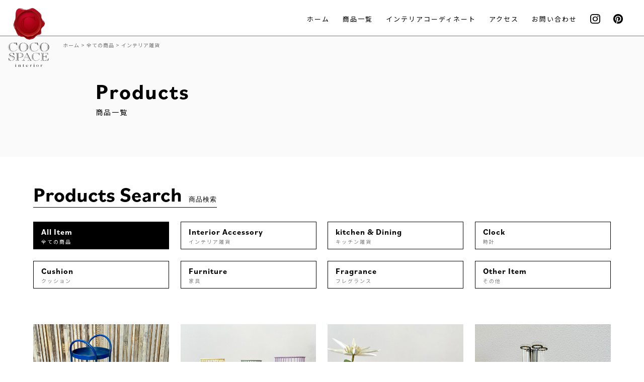

--- FILE ---
content_type: text/html; charset=UTF-8
request_url: https://cocospace.jp/category/products/interior_accessory/
body_size: 11726
content:
<!DOCTYPE html>
<html dir="ltr" lang="ja"
	prefix="og: https://ogp.me/ns#" >

<head>
    <meta charset="UTF-8" />
    <meta name="viewport" content="width=device-width" />
    <link rel="stylesheet" href="https://up-pt.com/js/dist/zoomslider.css">
	<link rel="stylesheet" href="https://cocospace.jp/wp-content/themes/cocospace/bilder/bilder.css">

	<link rel="preconnect" href="https://fonts.googleapis.com">
	<link rel="preconnect" href="https://fonts.gstatic.com" crossorigin>
	<link href="https://fonts.googleapis.com/css2?family=Noto+Sans+JP:wght@400;500&display=swap" rel="stylesheet">
    
    <link rel="stylesheet" href="https://use.typekit.net/wmn6lpo.css">
    
    
    <link rel="stylesheet" href="https://cdnjs.cloudflare.com/ajax/libs/slick-carousel/1.9.0/slick.css" />
    <link rel="stylesheet" href="https://cdnjs.cloudflare.com/ajax/libs/slick-carousel/1.9.0/slick.min.css" />
    <link rel="stylesheet" href="https://cdnjs.cloudflare.com/ajax/libs/slick-carousel/1.9.0/slick-theme.css" />


    <title>インテリア雑貨 - インテリアショップ COCO SPACE(ココスペース 香川県高松市春日町)</title>
	<style>img:is([sizes="auto" i], [sizes^="auto," i]) { contain-intrinsic-size: 3000px 1500px }</style>
	
		<!-- All in One SEO 4.2.1.1 -->
		<meta name="robots" content="max-image-preview:large" />
		<link rel="canonical" href="https://cocospace.jp/category/products/interior_accessory/" />
		<link rel="next" href="https://cocospace.jp/category/products/interior_accessory/page/2/" />

		<!-- Global site tag (gtag.js) - Google Analytics -->
<script async src="https://www.googletagmanager.com/gtag/js?id=G-WPFFS9LRTR"></script>
<script>
  window.dataLayer = window.dataLayer || [];
  function gtag(){dataLayer.push(arguments);}
  gtag('js', new Date());

  gtag('config', 'G-WPFFS9LRTR');
</script>
		<script type="application/ld+json" class="aioseo-schema">
			{"@context":"https:\/\/schema.org","@graph":[{"@type":"WebSite","@id":"https:\/\/cocospace.jp\/#website","url":"https:\/\/cocospace.jp\/","name":"\u30a4\u30f3\u30c6\u30ea\u30a2\u30b7\u30e7\u30c3\u30d7 COCO SPACE(\u30b3\u30b3\u30b9\u30da\u30fc\u30b9 \u9999\u5ddd\u770c\u9ad8\u677e\u5e02\u6625\u65e5\u753a)","inLanguage":"ja","publisher":{"@id":"https:\/\/cocospace.jp\/#organization"}},{"@type":"Organization","@id":"https:\/\/cocospace.jp\/#organization","name":"\u30a4\u30f3\u30c6\u30ea\u30a2\u30b7\u30e7\u30c3\u30d7 COCO SPACE","url":"https:\/\/cocospace.jp\/"},{"@type":"BreadcrumbList","@id":"https:\/\/cocospace.jp\/category\/products\/interior_accessory\/#breadcrumblist","itemListElement":[{"@type":"ListItem","@id":"https:\/\/cocospace.jp\/#listItem","position":1,"item":{"@type":"WebPage","@id":"https:\/\/cocospace.jp\/","name":"\u30db\u30fc\u30e0","description":"\u9999\u5ddd\u770c\u9ad8\u677e\u5e02\u6625\u65e5\u753a\u306b\u3042\u308b\u30a4\u30f3\u30c6\u30ea\u30a2\u3084\u96d1\u8ca8\u3092\u5c55\u793a\u30fb\u8ca9\u58f2\u3059\u308b\u30b7\u30e7\u30c3\u30d7\u300cCOCO SPACE\u300d\u30b3\u30b3\u30b9\u30da\u30fc\u30b9\u3002\u4f75\u8a2d\u3055\u308c\u3066\u3044\u308b\u9ad8\u677e\u30b9\u30bf\u30b8\u30aa\u306b\u306f\u3001\u30b7\u30fc\u30f3\u306e\u9055\u30465\u3064\u306e\u30b3\u30f3\u30bb\u30d7\u30c8\u30eb\u30fc\u30e0\u3092\u5e38\u8a2d\u3057\u3066\u3044\u307e\u3059\u3002\u304a\u6c17\u8efd\u306b\u7acb\u3061\u5bc4\u308a\u3084\u3059\u304f\u3001\u69d8\u3005\u306a\u30a4\u30f3\u30c6\u30ea\u30a2\u3092\u697d\u3057\u3081\u308b\u7a7a\u9593\u3067\u3059\u3002","url":"https:\/\/cocospace.jp\/"},"nextItem":"https:\/\/cocospace.jp\/category\/products\/#listItem"},{"@type":"ListItem","@id":"https:\/\/cocospace.jp\/category\/products\/#listItem","position":2,"item":{"@type":"WebPage","@id":"https:\/\/cocospace.jp\/category\/products\/","name":"\u5168\u3066\u306e\u5546\u54c1","url":"https:\/\/cocospace.jp\/category\/products\/"},"nextItem":"https:\/\/cocospace.jp\/category\/products\/interior_accessory\/#listItem","previousItem":"https:\/\/cocospace.jp\/#listItem"},{"@type":"ListItem","@id":"https:\/\/cocospace.jp\/category\/products\/interior_accessory\/#listItem","position":3,"item":{"@type":"WebPage","@id":"https:\/\/cocospace.jp\/category\/products\/interior_accessory\/","name":"\u30a4\u30f3\u30c6\u30ea\u30a2\u96d1\u8ca8","url":"https:\/\/cocospace.jp\/category\/products\/interior_accessory\/"},"previousItem":"https:\/\/cocospace.jp\/category\/products\/#listItem"}]},{"@type":"CollectionPage","@id":"https:\/\/cocospace.jp\/category\/products\/interior_accessory\/#collectionpage","url":"https:\/\/cocospace.jp\/category\/products\/interior_accessory\/","name":"\u30a4\u30f3\u30c6\u30ea\u30a2\u96d1\u8ca8 - \u30a4\u30f3\u30c6\u30ea\u30a2\u30b7\u30e7\u30c3\u30d7 COCO SPACE(\u30b3\u30b3\u30b9\u30da\u30fc\u30b9 \u9999\u5ddd\u770c\u9ad8\u677e\u5e02\u6625\u65e5\u753a)","inLanguage":"ja","isPartOf":{"@id":"https:\/\/cocospace.jp\/#website"},"breadcrumb":{"@id":"https:\/\/cocospace.jp\/category\/products\/interior_accessory\/#breadcrumblist"}}]}
		</script>
		<!-- All in One SEO -->

<link rel="alternate" type="application/rss+xml" title="インテリアショップ COCO SPACE(ココスペース 香川県高松市春日町) &raquo; フィード" href="https://cocospace.jp/feed/" />
<link rel="alternate" type="application/rss+xml" title="インテリアショップ COCO SPACE(ココスペース 香川県高松市春日町) &raquo; コメントフィード" href="https://cocospace.jp/comments/feed/" />
<link rel="alternate" type="application/rss+xml" title="インテリアショップ COCO SPACE(ココスペース 香川県高松市春日町) &raquo; インテリア雑貨 カテゴリーのフィード" href="https://cocospace.jp/category/products/interior_accessory/feed/" />
<script type="text/javascript">
/* <![CDATA[ */
window._wpemojiSettings = {"baseUrl":"https:\/\/s.w.org\/images\/core\/emoji\/16.0.1\/72x72\/","ext":".png","svgUrl":"https:\/\/s.w.org\/images\/core\/emoji\/16.0.1\/svg\/","svgExt":".svg","source":{"concatemoji":"https:\/\/cocospace.jp\/wp-includes\/js\/wp-emoji-release.min.js?ver=6.8.3"}};
/*! This file is auto-generated */
!function(s,n){var o,i,e;function c(e){try{var t={supportTests:e,timestamp:(new Date).valueOf()};sessionStorage.setItem(o,JSON.stringify(t))}catch(e){}}function p(e,t,n){e.clearRect(0,0,e.canvas.width,e.canvas.height),e.fillText(t,0,0);var t=new Uint32Array(e.getImageData(0,0,e.canvas.width,e.canvas.height).data),a=(e.clearRect(0,0,e.canvas.width,e.canvas.height),e.fillText(n,0,0),new Uint32Array(e.getImageData(0,0,e.canvas.width,e.canvas.height).data));return t.every(function(e,t){return e===a[t]})}function u(e,t){e.clearRect(0,0,e.canvas.width,e.canvas.height),e.fillText(t,0,0);for(var n=e.getImageData(16,16,1,1),a=0;a<n.data.length;a++)if(0!==n.data[a])return!1;return!0}function f(e,t,n,a){switch(t){case"flag":return n(e,"\ud83c\udff3\ufe0f\u200d\u26a7\ufe0f","\ud83c\udff3\ufe0f\u200b\u26a7\ufe0f")?!1:!n(e,"\ud83c\udde8\ud83c\uddf6","\ud83c\udde8\u200b\ud83c\uddf6")&&!n(e,"\ud83c\udff4\udb40\udc67\udb40\udc62\udb40\udc65\udb40\udc6e\udb40\udc67\udb40\udc7f","\ud83c\udff4\u200b\udb40\udc67\u200b\udb40\udc62\u200b\udb40\udc65\u200b\udb40\udc6e\u200b\udb40\udc67\u200b\udb40\udc7f");case"emoji":return!a(e,"\ud83e\udedf")}return!1}function g(e,t,n,a){var r="undefined"!=typeof WorkerGlobalScope&&self instanceof WorkerGlobalScope?new OffscreenCanvas(300,150):s.createElement("canvas"),o=r.getContext("2d",{willReadFrequently:!0}),i=(o.textBaseline="top",o.font="600 32px Arial",{});return e.forEach(function(e){i[e]=t(o,e,n,a)}),i}function t(e){var t=s.createElement("script");t.src=e,t.defer=!0,s.head.appendChild(t)}"undefined"!=typeof Promise&&(o="wpEmojiSettingsSupports",i=["flag","emoji"],n.supports={everything:!0,everythingExceptFlag:!0},e=new Promise(function(e){s.addEventListener("DOMContentLoaded",e,{once:!0})}),new Promise(function(t){var n=function(){try{var e=JSON.parse(sessionStorage.getItem(o));if("object"==typeof e&&"number"==typeof e.timestamp&&(new Date).valueOf()<e.timestamp+604800&&"object"==typeof e.supportTests)return e.supportTests}catch(e){}return null}();if(!n){if("undefined"!=typeof Worker&&"undefined"!=typeof OffscreenCanvas&&"undefined"!=typeof URL&&URL.createObjectURL&&"undefined"!=typeof Blob)try{var e="postMessage("+g.toString()+"("+[JSON.stringify(i),f.toString(),p.toString(),u.toString()].join(",")+"));",a=new Blob([e],{type:"text/javascript"}),r=new Worker(URL.createObjectURL(a),{name:"wpTestEmojiSupports"});return void(r.onmessage=function(e){c(n=e.data),r.terminate(),t(n)})}catch(e){}c(n=g(i,f,p,u))}t(n)}).then(function(e){for(var t in e)n.supports[t]=e[t],n.supports.everything=n.supports.everything&&n.supports[t],"flag"!==t&&(n.supports.everythingExceptFlag=n.supports.everythingExceptFlag&&n.supports[t]);n.supports.everythingExceptFlag=n.supports.everythingExceptFlag&&!n.supports.flag,n.DOMReady=!1,n.readyCallback=function(){n.DOMReady=!0}}).then(function(){return e}).then(function(){var e;n.supports.everything||(n.readyCallback(),(e=n.source||{}).concatemoji?t(e.concatemoji):e.wpemoji&&e.twemoji&&(t(e.twemoji),t(e.wpemoji)))}))}((window,document),window._wpemojiSettings);
/* ]]> */
</script>
<style id='wp-emoji-styles-inline-css' type='text/css'>

	img.wp-smiley, img.emoji {
		display: inline !important;
		border: none !important;
		box-shadow: none !important;
		height: 1em !important;
		width: 1em !important;
		margin: 0 0.07em !important;
		vertical-align: -0.1em !important;
		background: none !important;
		padding: 0 !important;
	}
</style>
<link rel='stylesheet' id='wp-block-library-css' href='https://cocospace.jp/wp-includes/css/dist/block-library/style.min.css?ver=6.8.3' type='text/css' media='all' />
<style id='classic-theme-styles-inline-css' type='text/css'>
/*! This file is auto-generated */
.wp-block-button__link{color:#fff;background-color:#32373c;border-radius:9999px;box-shadow:none;text-decoration:none;padding:calc(.667em + 2px) calc(1.333em + 2px);font-size:1.125em}.wp-block-file__button{background:#32373c;color:#fff;text-decoration:none}
</style>
<style id='global-styles-inline-css' type='text/css'>
:root{--wp--preset--aspect-ratio--square: 1;--wp--preset--aspect-ratio--4-3: 4/3;--wp--preset--aspect-ratio--3-4: 3/4;--wp--preset--aspect-ratio--3-2: 3/2;--wp--preset--aspect-ratio--2-3: 2/3;--wp--preset--aspect-ratio--16-9: 16/9;--wp--preset--aspect-ratio--9-16: 9/16;--wp--preset--color--black: #000000;--wp--preset--color--cyan-bluish-gray: #abb8c3;--wp--preset--color--white: #ffffff;--wp--preset--color--pale-pink: #f78da7;--wp--preset--color--vivid-red: #cf2e2e;--wp--preset--color--luminous-vivid-orange: #ff6900;--wp--preset--color--luminous-vivid-amber: #fcb900;--wp--preset--color--light-green-cyan: #7bdcb5;--wp--preset--color--vivid-green-cyan: #00d084;--wp--preset--color--pale-cyan-blue: #8ed1fc;--wp--preset--color--vivid-cyan-blue: #0693e3;--wp--preset--color--vivid-purple: #9b51e0;--wp--preset--gradient--vivid-cyan-blue-to-vivid-purple: linear-gradient(135deg,rgba(6,147,227,1) 0%,rgb(155,81,224) 100%);--wp--preset--gradient--light-green-cyan-to-vivid-green-cyan: linear-gradient(135deg,rgb(122,220,180) 0%,rgb(0,208,130) 100%);--wp--preset--gradient--luminous-vivid-amber-to-luminous-vivid-orange: linear-gradient(135deg,rgba(252,185,0,1) 0%,rgba(255,105,0,1) 100%);--wp--preset--gradient--luminous-vivid-orange-to-vivid-red: linear-gradient(135deg,rgba(255,105,0,1) 0%,rgb(207,46,46) 100%);--wp--preset--gradient--very-light-gray-to-cyan-bluish-gray: linear-gradient(135deg,rgb(238,238,238) 0%,rgb(169,184,195) 100%);--wp--preset--gradient--cool-to-warm-spectrum: linear-gradient(135deg,rgb(74,234,220) 0%,rgb(151,120,209) 20%,rgb(207,42,186) 40%,rgb(238,44,130) 60%,rgb(251,105,98) 80%,rgb(254,248,76) 100%);--wp--preset--gradient--blush-light-purple: linear-gradient(135deg,rgb(255,206,236) 0%,rgb(152,150,240) 100%);--wp--preset--gradient--blush-bordeaux: linear-gradient(135deg,rgb(254,205,165) 0%,rgb(254,45,45) 50%,rgb(107,0,62) 100%);--wp--preset--gradient--luminous-dusk: linear-gradient(135deg,rgb(255,203,112) 0%,rgb(199,81,192) 50%,rgb(65,88,208) 100%);--wp--preset--gradient--pale-ocean: linear-gradient(135deg,rgb(255,245,203) 0%,rgb(182,227,212) 50%,rgb(51,167,181) 100%);--wp--preset--gradient--electric-grass: linear-gradient(135deg,rgb(202,248,128) 0%,rgb(113,206,126) 100%);--wp--preset--gradient--midnight: linear-gradient(135deg,rgb(2,3,129) 0%,rgb(40,116,252) 100%);--wp--preset--font-size--small: 13px;--wp--preset--font-size--medium: 20px;--wp--preset--font-size--large: 36px;--wp--preset--font-size--x-large: 42px;--wp--preset--spacing--20: 0.44rem;--wp--preset--spacing--30: 0.67rem;--wp--preset--spacing--40: 1rem;--wp--preset--spacing--50: 1.5rem;--wp--preset--spacing--60: 2.25rem;--wp--preset--spacing--70: 3.38rem;--wp--preset--spacing--80: 5.06rem;--wp--preset--shadow--natural: 6px 6px 9px rgba(0, 0, 0, 0.2);--wp--preset--shadow--deep: 12px 12px 50px rgba(0, 0, 0, 0.4);--wp--preset--shadow--sharp: 6px 6px 0px rgba(0, 0, 0, 0.2);--wp--preset--shadow--outlined: 6px 6px 0px -3px rgba(255, 255, 255, 1), 6px 6px rgba(0, 0, 0, 1);--wp--preset--shadow--crisp: 6px 6px 0px rgba(0, 0, 0, 1);}:where(.is-layout-flex){gap: 0.5em;}:where(.is-layout-grid){gap: 0.5em;}body .is-layout-flex{display: flex;}.is-layout-flex{flex-wrap: wrap;align-items: center;}.is-layout-flex > :is(*, div){margin: 0;}body .is-layout-grid{display: grid;}.is-layout-grid > :is(*, div){margin: 0;}:where(.wp-block-columns.is-layout-flex){gap: 2em;}:where(.wp-block-columns.is-layout-grid){gap: 2em;}:where(.wp-block-post-template.is-layout-flex){gap: 1.25em;}:where(.wp-block-post-template.is-layout-grid){gap: 1.25em;}.has-black-color{color: var(--wp--preset--color--black) !important;}.has-cyan-bluish-gray-color{color: var(--wp--preset--color--cyan-bluish-gray) !important;}.has-white-color{color: var(--wp--preset--color--white) !important;}.has-pale-pink-color{color: var(--wp--preset--color--pale-pink) !important;}.has-vivid-red-color{color: var(--wp--preset--color--vivid-red) !important;}.has-luminous-vivid-orange-color{color: var(--wp--preset--color--luminous-vivid-orange) !important;}.has-luminous-vivid-amber-color{color: var(--wp--preset--color--luminous-vivid-amber) !important;}.has-light-green-cyan-color{color: var(--wp--preset--color--light-green-cyan) !important;}.has-vivid-green-cyan-color{color: var(--wp--preset--color--vivid-green-cyan) !important;}.has-pale-cyan-blue-color{color: var(--wp--preset--color--pale-cyan-blue) !important;}.has-vivid-cyan-blue-color{color: var(--wp--preset--color--vivid-cyan-blue) !important;}.has-vivid-purple-color{color: var(--wp--preset--color--vivid-purple) !important;}.has-black-background-color{background-color: var(--wp--preset--color--black) !important;}.has-cyan-bluish-gray-background-color{background-color: var(--wp--preset--color--cyan-bluish-gray) !important;}.has-white-background-color{background-color: var(--wp--preset--color--white) !important;}.has-pale-pink-background-color{background-color: var(--wp--preset--color--pale-pink) !important;}.has-vivid-red-background-color{background-color: var(--wp--preset--color--vivid-red) !important;}.has-luminous-vivid-orange-background-color{background-color: var(--wp--preset--color--luminous-vivid-orange) !important;}.has-luminous-vivid-amber-background-color{background-color: var(--wp--preset--color--luminous-vivid-amber) !important;}.has-light-green-cyan-background-color{background-color: var(--wp--preset--color--light-green-cyan) !important;}.has-vivid-green-cyan-background-color{background-color: var(--wp--preset--color--vivid-green-cyan) !important;}.has-pale-cyan-blue-background-color{background-color: var(--wp--preset--color--pale-cyan-blue) !important;}.has-vivid-cyan-blue-background-color{background-color: var(--wp--preset--color--vivid-cyan-blue) !important;}.has-vivid-purple-background-color{background-color: var(--wp--preset--color--vivid-purple) !important;}.has-black-border-color{border-color: var(--wp--preset--color--black) !important;}.has-cyan-bluish-gray-border-color{border-color: var(--wp--preset--color--cyan-bluish-gray) !important;}.has-white-border-color{border-color: var(--wp--preset--color--white) !important;}.has-pale-pink-border-color{border-color: var(--wp--preset--color--pale-pink) !important;}.has-vivid-red-border-color{border-color: var(--wp--preset--color--vivid-red) !important;}.has-luminous-vivid-orange-border-color{border-color: var(--wp--preset--color--luminous-vivid-orange) !important;}.has-luminous-vivid-amber-border-color{border-color: var(--wp--preset--color--luminous-vivid-amber) !important;}.has-light-green-cyan-border-color{border-color: var(--wp--preset--color--light-green-cyan) !important;}.has-vivid-green-cyan-border-color{border-color: var(--wp--preset--color--vivid-green-cyan) !important;}.has-pale-cyan-blue-border-color{border-color: var(--wp--preset--color--pale-cyan-blue) !important;}.has-vivid-cyan-blue-border-color{border-color: var(--wp--preset--color--vivid-cyan-blue) !important;}.has-vivid-purple-border-color{border-color: var(--wp--preset--color--vivid-purple) !important;}.has-vivid-cyan-blue-to-vivid-purple-gradient-background{background: var(--wp--preset--gradient--vivid-cyan-blue-to-vivid-purple) !important;}.has-light-green-cyan-to-vivid-green-cyan-gradient-background{background: var(--wp--preset--gradient--light-green-cyan-to-vivid-green-cyan) !important;}.has-luminous-vivid-amber-to-luminous-vivid-orange-gradient-background{background: var(--wp--preset--gradient--luminous-vivid-amber-to-luminous-vivid-orange) !important;}.has-luminous-vivid-orange-to-vivid-red-gradient-background{background: var(--wp--preset--gradient--luminous-vivid-orange-to-vivid-red) !important;}.has-very-light-gray-to-cyan-bluish-gray-gradient-background{background: var(--wp--preset--gradient--very-light-gray-to-cyan-bluish-gray) !important;}.has-cool-to-warm-spectrum-gradient-background{background: var(--wp--preset--gradient--cool-to-warm-spectrum) !important;}.has-blush-light-purple-gradient-background{background: var(--wp--preset--gradient--blush-light-purple) !important;}.has-blush-bordeaux-gradient-background{background: var(--wp--preset--gradient--blush-bordeaux) !important;}.has-luminous-dusk-gradient-background{background: var(--wp--preset--gradient--luminous-dusk) !important;}.has-pale-ocean-gradient-background{background: var(--wp--preset--gradient--pale-ocean) !important;}.has-electric-grass-gradient-background{background: var(--wp--preset--gradient--electric-grass) !important;}.has-midnight-gradient-background{background: var(--wp--preset--gradient--midnight) !important;}.has-small-font-size{font-size: var(--wp--preset--font-size--small) !important;}.has-medium-font-size{font-size: var(--wp--preset--font-size--medium) !important;}.has-large-font-size{font-size: var(--wp--preset--font-size--large) !important;}.has-x-large-font-size{font-size: var(--wp--preset--font-size--x-large) !important;}
:where(.wp-block-post-template.is-layout-flex){gap: 1.25em;}:where(.wp-block-post-template.is-layout-grid){gap: 1.25em;}
:where(.wp-block-columns.is-layout-flex){gap: 2em;}:where(.wp-block-columns.is-layout-grid){gap: 2em;}
:root :where(.wp-block-pullquote){font-size: 1.5em;line-height: 1.6;}
</style>
<link rel='stylesheet' id='wp-pagenavi-css' href='https://cocospace.jp/wp-content/plugins/wp-pagenavi/pagenavi-css.css?ver=2.70' type='text/css' media='all' />
<link rel='stylesheet' id='blankslate-style-css' href='https://cocospace.jp/wp-content/themes/cocospace/style.css?ver=6.8.3' type='text/css' media='all' />
<script type="text/javascript" src="https://cocospace.jp/wp-includes/js/jquery/jquery.min.js?ver=3.7.1" id="jquery-core-js"></script>
<script type="text/javascript" src="https://cocospace.jp/wp-includes/js/jquery/jquery-migrate.min.js?ver=3.4.1" id="jquery-migrate-js"></script>
<link rel="https://api.w.org/" href="https://cocospace.jp/wp-json/" /><link rel="alternate" title="JSON" type="application/json" href="https://cocospace.jp/wp-json/wp/v2/categories/4" /><link rel="EditURI" type="application/rsd+xml" title="RSD" href="https://cocospace.jp/xmlrpc.php?rsd" />
<meta name="generator" content="WordPress 6.8.3" />
<link rel="icon" href="https://cocospace.jp/wp-content/uploads/2022/05/tab-150x150.png" sizes="32x32" />
<link rel="icon" href="https://cocospace.jp/wp-content/uploads/2022/05/tab-300x300.png" sizes="192x192" />
<link rel="apple-touch-icon" href="https://cocospace.jp/wp-content/uploads/2022/05/tab-300x300.png" />
<meta name="msapplication-TileImage" content="https://cocospace.jp/wp-content/uploads/2022/05/tab-300x300.png" />
</head>

<body data-rsssl=1 class="archive category category-interior_accessory category-4 wp-theme-cocospace">
    <div id="wrapper" class="hfeed">
        <header id="header">
            <div class="header_area lowheader_area">
                <div class="header_logo">
                    <a href="/"><img src="/wp-content/uploads/2022/05/001-1.png" alt="logo"></a>
                </div>
                <!--PCMENU-->
                <div class="header_menu">
                    <nav id="menu" role="navigation" class="menu">
                        <div class="main-menu"><ul id="menu_id" class="menu_class"><li id="menu-item-388" class="menu-item menu-item-type-custom menu-item-object-custom menu-item-home menu-item-388"><a href="https://cocospace.jp/">ホーム</a></li>
<li id="menu-item-394" class="menu-item menu-item-type-taxonomy menu-item-object-category current-category-ancestor menu-item-394"><a href="https://cocospace.jp/category/products/">商品一覧</a></li>
<li id="menu-item-391" class="menu-item menu-item-type-post_type menu-item-object-page menu-item-391"><a href="https://cocospace.jp/interior_archive/">インテリアコーディネート</a></li>
<li id="menu-item-390" class="menu-item menu-item-type-post_type menu-item-object-page menu-item-390"><a href="https://cocospace.jp/access/">アクセス</a></li>
<li id="menu-item-389" class="menu-item menu-item-type-post_type menu-item-object-page menu-item-389"><a href="https://cocospace.jp/contact/">お問い合わせ</a></li>
</ul></div>                    </nav>
                    <div class="header_sns pc_only">
												
                        <a href="https://www.instagram.com/oukendesign/" target="_blank"><img src="https://cocospace.jp/wp-content/themes/cocospace/img/016.png"></a>
                        <a href="https://www.pinterest.jp/097fxbotn38l5zv6deen48dln3nieu/_created/" target="_blank"><img src="https://cocospace.jp/wp-content/themes/cocospace/img/017.png"></a>
						
						                    </div>
                </div>
                <!--PCMENUEND-->
                <!-- sp menu-->
				<nav class="mobile-menu">
					<input type="checkbox" id="checkbox" class="mobile-menu__checkbox">
					<label for="checkbox" class="mobile-menu__btn">
						<div class="mobile-menu__icon">
							<p></p>
						</div>
					</label>
					<div class="mobile-menu__container">
						<ul id="menu_spid" class="mobile-menu__list">
							<li><a href="/" aria-current="page"><span class="entext">Home</span>ホーム</a></li>
							<li><a href="/category/products/"><span class="entext">Products</span>商品一覧</a></li>
							<li><a href="/interior_archive/"><span class="entext">Interior Coordination</span>インテリアコーディネート</a></li>
							<li><a href="/access/"><span class="entext">Access</span>アクセス</a></li>
							<li><a href="/contact/"><span class="entext">Contact</span>お問い合わせ</a></li>
							
							<div class="spmenuheader_sns">
								<a href="https://www.instagram.com/oukendesign/" target="_blank"><img src="https://cocospace.jp/wp-content/themes/cocospace/img/016.png"></a>
								<a href="https://www.pinterest.jp/097fxbotn38l5zv6deen48dln3nieu/_created/" target="_blank"><img src="https://cocospace.jp/wp-content/themes/cocospace/img/017.png"></a>
							</div>
							
						</ul>
					</div>
				</nav>
                <!-- sp menu end -->
            </div>
            
            <!-- トップページのみスライダー-->
                                    
        </header>
        <div id="container"><main id="content">
	<div class="low_header">
	    <div class="breadcrumbs" typeof="BreadcrumbList" vocab="http://schema.org/">
						<span property="itemListElement" typeof="ListItem"><a property="item" typeof="WebPage" title="Go to インテリアショップ COCO SPACE(ココスペース 香川県高松市春日町)." href="https://cocospace.jp" class="home" ><span property="name">ホーム</span></a><meta property="position" content="1"></span> &gt; <span property="itemListElement" typeof="ListItem"><a property="item" typeof="WebPage" title="Go to the 全ての商品 カテゴリー archives." href="https://cocospace.jp/category/products/" class="taxonomy category" ><span property="name">全ての商品</span></a><meta property="position" content="2"></span> &gt; <span property="itemListElement" typeof="ListItem"><span property="name" class="archive taxonomy category current-item">インテリア雑貨</span><meta property="url" content="https://cocospace.jp/category/products/interior_accessory/"><meta property="position" content="3"></span>	    </div>
		<div class="low_header_cont">
            <div class="low_header_cont_tittle">
                                <h1 class="low_header_cont_entittle entext">Products</h1>
                <h1 class="low_header_cont_jptittle">商品一覧</h1>
				            </div>
		</div>
	</div>
	
	<div class="low_main maxwidth">
       
        
                        <div class="product_search">
            <h2 class="mainh2 entext">Products Search<span>商品検索</span></h2>
            <div class="product_search_content">
                <a href="/category/products">
					<span class="entext">All Item</span>
                    全ての商品
                </a>
                <a href="/category/interior_accessory">
					<span class="entext">Interior Accessory</span>
                    インテリア雑貨
                </a>
                <a href="/category/kitchen_dining">
					<span class="entext">kitchen & Dining</span>
                    キッチン雑貨
                </a>
                <a href="/category/clock">
					<span class="entext">Clock</span>
                    時計
                </a>
                <a href="/category/cushion">
					<span class="entext">Cushion</span>
                    クッション
                </a>
                <a href="/category/furniture">
					<span class="entext">Furniture</span>
                    家具
                </a>
                <a href="/category/fragrance">
					<span class="entext">Fragrance</span>
                    フレグランス
                </a>
                <a href="/category/other_item">
					<span class="entext">Other Item</span>
                    その他
                </a>
            </div>
        </div>
        <div class="product_archive">
                        <div class="product_content">
                <div class="product_content_img">
                    <a href="https://cocospace.jp/product/%e3%83%8b%e3%83%a5%e3%82%a2%e3%83%b3%e3%83%bb%e3%82%b9%e3%82%bf%e3%83%b3%e3%83%89-blue/">
                        <img width="1024" height="1024" src="https://cocospace.jp/wp-content/uploads/2025/10/IMG_E3377-1024x1024.jpg" class="attachment-large size-large wp-post-image" alt="" decoding="async" fetchpriority="high" srcset="https://cocospace.jp/wp-content/uploads/2025/10/IMG_E3377-1024x1024.jpg 1024w, https://cocospace.jp/wp-content/uploads/2025/10/IMG_E3377-300x300.jpg 300w, https://cocospace.jp/wp-content/uploads/2025/10/IMG_E3377-150x150.jpg 150w, https://cocospace.jp/wp-content/uploads/2025/10/IMG_E3377-1536x1536.jpg 1536w, https://cocospace.jp/wp-content/uploads/2025/10/IMG_E3377-2048x2048.jpg 2048w" sizes="(max-width: 1024px) 100vw, 1024px" />                    </a>
                </div>
                <div class="product_content_brand">
                                    </div>
                <div class="product_content_tittle">
                    <a href="https://cocospace.jp/product/%e3%83%8b%e3%83%a5%e3%82%a2%e3%83%b3%e3%83%bb%e3%82%b9%e3%82%bf%e3%83%b3%e3%83%89-blue/">
                        ニュアン・スタンド blue                    </a>
                </div>
                <div class="product_content_price">
                    ￥5,600<!--（税込）-->
                </div>
            </div>
                        <div class="product_content">
                <div class="product_content_img">
                    <a href="https://cocospace.jp/product/%e3%83%af%e3%82%a4%e3%83%a4%e3%83%bc%e3%83%99%e3%83%bc%e3%82%b9/">
                        <img width="1024" height="1024" src="https://cocospace.jp/wp-content/uploads/2025/10/IMG_E3359-1024x1024.jpg" class="attachment-large size-large wp-post-image" alt="" decoding="async" srcset="https://cocospace.jp/wp-content/uploads/2025/10/IMG_E3359-1024x1024.jpg 1024w, https://cocospace.jp/wp-content/uploads/2025/10/IMG_E3359-300x300.jpg 300w, https://cocospace.jp/wp-content/uploads/2025/10/IMG_E3359-150x150.jpg 150w, https://cocospace.jp/wp-content/uploads/2025/10/IMG_E3359-1536x1536.jpg 1536w, https://cocospace.jp/wp-content/uploads/2025/10/IMG_E3359-2048x2048.jpg 2048w" sizes="(max-width: 1024px) 100vw, 1024px" />                    </a>
                </div>
                <div class="product_content_brand">
                                    </div>
                <div class="product_content_tittle">
                    <a href="https://cocospace.jp/product/%e3%83%af%e3%82%a4%e3%83%a4%e3%83%bc%e3%83%99%e3%83%bc%e3%82%b9/">
                        ワイヤーベース                    </a>
                </div>
                <div class="product_content_price">
                    ￥2,600<!--（税込）-->
                </div>
            </div>
                        <div class="product_content">
                <div class="product_content_img">
                    <a href="https://cocospace.jp/product/ag%e3%83%bb%e3%83%99%e3%83%bc%e3%82%b9-2/">
                        <img width="1024" height="1024" src="https://cocospace.jp/wp-content/uploads/2025/10/IMG_E3355-1024x1024.jpg" class="attachment-large size-large wp-post-image" alt="" decoding="async" srcset="https://cocospace.jp/wp-content/uploads/2025/10/IMG_E3355-1024x1024.jpg 1024w, https://cocospace.jp/wp-content/uploads/2025/10/IMG_E3355-300x300.jpg 300w, https://cocospace.jp/wp-content/uploads/2025/10/IMG_E3355-150x150.jpg 150w, https://cocospace.jp/wp-content/uploads/2025/10/IMG_E3355-1536x1536.jpg 1536w, https://cocospace.jp/wp-content/uploads/2025/10/IMG_E3355-2048x2048.jpg 2048w" sizes="(max-width: 1024px) 100vw, 1024px" />                    </a>
                </div>
                <div class="product_content_brand">
                    COVENT GARDEN（コベントガーデン）                </div>
                <div class="product_content_tittle">
                    <a href="https://cocospace.jp/product/ag%e3%83%bb%e3%83%99%e3%83%bc%e3%82%b9-2/">
                        A&G・ベース                    </a>
                </div>
                <div class="product_content_price">
                    ￥2,200～<!--（税込）-->
                </div>
            </div>
                        <div class="product_content">
                <div class="product_content_img">
                    <a href="https://cocospace.jp/product/%e3%82%b9%e3%83%97%e3%83%ac%e3%83%83%e3%83%89%e3%83%bb%e3%83%81%e3%83%a5%e3%83%bc%e3%83%96%e3%83%99%e3%83%bc%e3%82%b9/">
                        <img width="1024" height="1024" src="https://cocospace.jp/wp-content/uploads/2025/10/IMG_E3351-1024x1024.jpg" class="attachment-large size-large wp-post-image" alt="" decoding="async" loading="lazy" srcset="https://cocospace.jp/wp-content/uploads/2025/10/IMG_E3351-1024x1024.jpg 1024w, https://cocospace.jp/wp-content/uploads/2025/10/IMG_E3351-300x300.jpg 300w, https://cocospace.jp/wp-content/uploads/2025/10/IMG_E3351-150x150.jpg 150w, https://cocospace.jp/wp-content/uploads/2025/10/IMG_E3351-1536x1536.jpg 1536w, https://cocospace.jp/wp-content/uploads/2025/10/IMG_E3351-2048x2048.jpg 2048w" sizes="auto, (max-width: 1024px) 100vw, 1024px" />                    </a>
                </div>
                <div class="product_content_brand">
                    COVENT GARDEN（コベントガーデン）                </div>
                <div class="product_content_tittle">
                    <a href="https://cocospace.jp/product/%e3%82%b9%e3%83%97%e3%83%ac%e3%83%83%e3%83%89%e3%83%bb%e3%83%81%e3%83%a5%e3%83%bc%e3%83%96%e3%83%99%e3%83%bc%e3%82%b9/">
                        スプレッド・チューブベース                    </a>
                </div>
                <div class="product_content_price">
                    ￥3,900<!--（税込）-->
                </div>
            </div>
                        <div class="product_content">
                <div class="product_content_img">
                    <a href="https://cocospace.jp/product/%e3%83%9f%e3%82%b9%e3%83%95%e3%82%a3%e3%83%bc%e3%83%bb%e3%83%ac%e3%82%af%e3%83%88%e3%82%b9%e3%82%bf%e3%83%b3%e3%83%893%e7%82%b9%e3%82%bb%e3%83%83%e3%83%88/">
                        <img width="1024" height="1024" src="https://cocospace.jp/wp-content/uploads/2025/09/IMG_E3274-1024x1024.jpg" class="attachment-large size-large wp-post-image" alt="" decoding="async" loading="lazy" srcset="https://cocospace.jp/wp-content/uploads/2025/09/IMG_E3274-1024x1024.jpg 1024w, https://cocospace.jp/wp-content/uploads/2025/09/IMG_E3274-300x300.jpg 300w, https://cocospace.jp/wp-content/uploads/2025/09/IMG_E3274-150x150.jpg 150w, https://cocospace.jp/wp-content/uploads/2025/09/IMG_E3274-1536x1536.jpg 1536w, https://cocospace.jp/wp-content/uploads/2025/09/IMG_E3274-2048x2048.jpg 2048w" sizes="auto, (max-width: 1024px) 100vw, 1024px" />                    </a>
                </div>
                <div class="product_content_brand">
                    COVENT GARDEN（コベントガーデン）                </div>
                <div class="product_content_tittle">
                    <a href="https://cocospace.jp/product/%e3%83%9f%e3%82%b9%e3%83%95%e3%82%a3%e3%83%bc%e3%83%bb%e3%83%ac%e3%82%af%e3%83%88%e3%82%b9%e3%82%bf%e3%83%b3%e3%83%893%e7%82%b9%e3%82%bb%e3%83%83%e3%83%88/">
                        ミスフィー・レクトスタンド3点セット                    </a>
                </div>
                <div class="product_content_price">
                    ￥23,000<!--（税込）-->
                </div>
            </div>
                        <div class="product_content">
                <div class="product_content_img">
                    <a href="https://cocospace.jp/product/%e3%82%a2%e3%83%ab%e3%82%b8%e3%83%a3%e3%83%b3%e3%83%86%e3%83%bb%e3%82%ac%e3%83%bc%e3%83%87%e3%83%b3%e3%82%b1%e3%83%bc%e3%82%b8/">
                        <img width="1024" height="1024" src="https://cocospace.jp/wp-content/uploads/2025/09/IMG_E3294-1024x1024.jpg" class="attachment-large size-large wp-post-image" alt="" decoding="async" loading="lazy" srcset="https://cocospace.jp/wp-content/uploads/2025/09/IMG_E3294-1024x1024.jpg 1024w, https://cocospace.jp/wp-content/uploads/2025/09/IMG_E3294-300x300.jpg 300w, https://cocospace.jp/wp-content/uploads/2025/09/IMG_E3294-150x150.jpg 150w, https://cocospace.jp/wp-content/uploads/2025/09/IMG_E3294-1536x1536.jpg 1536w, https://cocospace.jp/wp-content/uploads/2025/09/IMG_E3294-2048x2048.jpg 2048w" sizes="auto, (max-width: 1024px) 100vw, 1024px" />                    </a>
                </div>
                <div class="product_content_brand">
                    COVENT GARDEN（コベントガーデン）                </div>
                <div class="product_content_tittle">
                    <a href="https://cocospace.jp/product/%e3%82%a2%e3%83%ab%e3%82%b8%e3%83%a3%e3%83%b3%e3%83%86%e3%83%bb%e3%82%ac%e3%83%bc%e3%83%87%e3%83%b3%e3%82%b1%e3%83%bc%e3%82%b8/">
                        アルジャンテ・ガーデンケージ                    </a>
                </div>
                <div class="product_content_price">
                    ￥6,200<!--（税込）-->
                </div>
            </div>
                        <div class="product_content">
                <div class="product_content_img">
                    <a href="https://cocospace.jp/product/%e3%82%b8%e3%82%a7%e3%83%9f%e4%ba%8c%e3%83%90%e3%82%b9%e3%82%b1%e3%83%83%e3%83%88/">
                        <img width="1024" height="1024" src="https://cocospace.jp/wp-content/uploads/2025/09/IMG_E3253-1024x1024.jpg" class="attachment-large size-large wp-post-image" alt="" decoding="async" loading="lazy" srcset="https://cocospace.jp/wp-content/uploads/2025/09/IMG_E3253-1024x1024.jpg 1024w, https://cocospace.jp/wp-content/uploads/2025/09/IMG_E3253-300x300.jpg 300w, https://cocospace.jp/wp-content/uploads/2025/09/IMG_E3253-150x150.jpg 150w, https://cocospace.jp/wp-content/uploads/2025/09/IMG_E3253-1536x1536.jpg 1536w, https://cocospace.jp/wp-content/uploads/2025/09/IMG_E3253-2048x2048.jpg 2048w" sizes="auto, (max-width: 1024px) 100vw, 1024px" />                    </a>
                </div>
                <div class="product_content_brand">
                    murmures（ミュールミル）                </div>
                <div class="product_content_tittle">
                    <a href="https://cocospace.jp/product/%e3%82%b8%e3%82%a7%e3%83%9f%e4%ba%8c%e3%83%90%e3%82%b9%e3%82%b1%e3%83%83%e3%83%88/">
                        ジェミ二バスケット                    </a>
                </div>
                <div class="product_content_price">
                    ￥1,900～<!--（税込）-->
                </div>
            </div>
                        <div class="product_content">
                <div class="product_content_img">
                    <a href="https://cocospace.jp/product/%e3%82%bd%e3%83%ab%e3%83%89%e3%83%83%e3%83%88m/">
                        <img width="1024" height="1024" src="https://cocospace.jp/wp-content/uploads/2025/09/IMG_E3307-scaled-e1759196176755-1024x1024.jpg" class="attachment-large size-large wp-post-image" alt="" decoding="async" loading="lazy" srcset="https://cocospace.jp/wp-content/uploads/2025/09/IMG_E3307-scaled-e1759196176755-1024x1024.jpg 1024w, https://cocospace.jp/wp-content/uploads/2025/09/IMG_E3307-scaled-e1759196176755-300x300.jpg 300w, https://cocospace.jp/wp-content/uploads/2025/09/IMG_E3307-scaled-e1759196176755-150x150.jpg 150w, https://cocospace.jp/wp-content/uploads/2025/09/IMG_E3307-scaled-e1759196176755-1536x1536.jpg 1536w, https://cocospace.jp/wp-content/uploads/2025/09/IMG_E3307-scaled-e1759196176755-2046x2048.jpg 2046w, https://cocospace.jp/wp-content/uploads/2025/09/IMG_E3307-scaled-e1759196176755-768x769.jpg 768w" sizes="auto, (max-width: 1024px) 100vw, 1024px" />                    </a>
                </div>
                <div class="product_content_brand">
                                    </div>
                <div class="product_content_tittle">
                    <a href="https://cocospace.jp/product/%e3%82%bd%e3%83%ab%e3%83%89%e3%83%83%e3%83%88m/">
                        ソルドットM                    </a>
                </div>
                <div class="product_content_price">
                    ￥2,400<!--（税込）-->
                </div>
            </div>
                        <div class="product_content">
                <div class="product_content_img">
                    <a href="https://cocospace.jp/product/%e3%82%bd%e3%83%ab%e3%83%95%e3%83%ad%e3%83%abm/">
                        <img width="1024" height="1024" src="https://cocospace.jp/wp-content/uploads/2025/09/IMG_E3324-scaled-e1759196243982-1024x1024.jpg" class="attachment-large size-large wp-post-image" alt="" decoding="async" loading="lazy" srcset="https://cocospace.jp/wp-content/uploads/2025/09/IMG_E3324-scaled-e1759196243982-1024x1024.jpg 1024w, https://cocospace.jp/wp-content/uploads/2025/09/IMG_E3324-scaled-e1759196243982-300x300.jpg 300w, https://cocospace.jp/wp-content/uploads/2025/09/IMG_E3324-scaled-e1759196243982-150x150.jpg 150w, https://cocospace.jp/wp-content/uploads/2025/09/IMG_E3324-scaled-e1759196243982-1536x1536.jpg 1536w, https://cocospace.jp/wp-content/uploads/2025/09/IMG_E3324-scaled-e1759196243982-2048x2048.jpg 2048w, https://cocospace.jp/wp-content/uploads/2025/09/IMG_E3324-scaled-e1759196243982-768x768.jpg 768w" sizes="auto, (max-width: 1024px) 100vw, 1024px" />                    </a>
                </div>
                <div class="product_content_brand">
                                    </div>
                <div class="product_content_tittle">
                    <a href="https://cocospace.jp/product/%e3%82%bd%e3%83%ab%e3%83%95%e3%83%ad%e3%83%abm/">
                        ソルフロルM                    </a>
                </div>
                <div class="product_content_price">
                    ￥2,000<!--（税込）-->
                </div>
            </div>
                        <div class="product_content">
                <div class="product_content_img">
                    <a href="https://cocospace.jp/product/tree-ring-%e3%83%97%e3%83%ac%e3%82%a4%e3%82%b9%e3%83%9e%e3%83%83%e3%83%88/">
                        <img width="1024" height="1024" src="https://cocospace.jp/wp-content/uploads/2025/08/IMG_E2767-1024x1024.jpg" class="attachment-large size-large wp-post-image" alt="" decoding="async" loading="lazy" srcset="https://cocospace.jp/wp-content/uploads/2025/08/IMG_E2767-1024x1024.jpg 1024w, https://cocospace.jp/wp-content/uploads/2025/08/IMG_E2767-300x300.jpg 300w, https://cocospace.jp/wp-content/uploads/2025/08/IMG_E2767-150x150.jpg 150w, https://cocospace.jp/wp-content/uploads/2025/08/IMG_E2767-1536x1536.jpg 1536w, https://cocospace.jp/wp-content/uploads/2025/08/IMG_E2767-2048x2048.jpg 2048w" sizes="auto, (max-width: 1024px) 100vw, 1024px" />                    </a>
                </div>
                <div class="product_content_brand">
                    VEGATEX（ベガテックス）                </div>
                <div class="product_content_tittle">
                    <a href="https://cocospace.jp/product/tree-ring-%e3%83%97%e3%83%ac%e3%82%a4%e3%82%b9%e3%83%9e%e3%83%83%e3%83%88/">
                        TREE RING プレイスマット                    </a>
                </div>
                <div class="product_content_price">
                    ￥450<!--（税込）-->
                </div>
            </div>
                        <div class="product_content">
                <div class="product_content_img">
                    <a href="https://cocospace.jp/product/%e3%83%93%e3%82%ab%e3%82%af%e3%82%b7%e3%83%80-%e3%82%a6%e3%82%a9%e3%83%bc%e3%83%ab%e3%83%8f%e3%83%b3%e3%82%ae%e3%83%b3%e3%82%b0/">
                        <img width="1024" height="1024" src="https://cocospace.jp/wp-content/uploads/2025/08/IMG_E2629-1024x1024.jpg" class="attachment-large size-large wp-post-image" alt="" decoding="async" loading="lazy" srcset="https://cocospace.jp/wp-content/uploads/2025/08/IMG_E2629-1024x1024.jpg 1024w, https://cocospace.jp/wp-content/uploads/2025/08/IMG_E2629-300x300.jpg 300w, https://cocospace.jp/wp-content/uploads/2025/08/IMG_E2629-150x150.jpg 150w, https://cocospace.jp/wp-content/uploads/2025/08/IMG_E2629-1536x1536.jpg 1536w, https://cocospace.jp/wp-content/uploads/2025/08/IMG_E2629-2048x2048.jpg 2048w" sizes="auto, (max-width: 1024px) 100vw, 1024px" />                    </a>
                </div>
                <div class="product_content_brand">
                                    </div>
                <div class="product_content_tittle">
                    <a href="https://cocospace.jp/product/%e3%83%93%e3%82%ab%e3%82%af%e3%82%b7%e3%83%80-%e3%82%a6%e3%82%a9%e3%83%bc%e3%83%ab%e3%83%8f%e3%83%b3%e3%82%ae%e3%83%b3%e3%82%b0/">
                        ビカクシダ ウォールハンギング                    </a>
                </div>
                <div class="product_content_price">
                    ￥5,800～<!--（税込）-->
                </div>
            </div>
                        <div class="product_content">
                <div class="product_content_img">
                    <a href="https://cocospace.jp/product/xzy/">
                        <img width="1024" height="1024" src="https://cocospace.jp/wp-content/uploads/2025/07/IMG_E2104-1024x1024.jpg" class="attachment-large size-large wp-post-image" alt="" decoding="async" loading="lazy" srcset="https://cocospace.jp/wp-content/uploads/2025/07/IMG_E2104-1024x1024.jpg 1024w, https://cocospace.jp/wp-content/uploads/2025/07/IMG_E2104-300x300.jpg 300w, https://cocospace.jp/wp-content/uploads/2025/07/IMG_E2104-150x150.jpg 150w, https://cocospace.jp/wp-content/uploads/2025/07/IMG_E2104-1536x1536.jpg 1536w, https://cocospace.jp/wp-content/uploads/2025/07/IMG_E2104-2048x2048.jpg 2048w" sizes="auto, (max-width: 1024px) 100vw, 1024px" />                    </a>
                </div>
                <div class="product_content_brand">
                    XZY（エグジー）                </div>
                <div class="product_content_tittle">
                    <a href="https://cocospace.jp/product/xzy/">
                        XZY　フラワーベース                    </a>
                </div>
                <div class="product_content_price">
                    ￥7,200～<!--（税込）-->
                </div>
            </div>
                        <div class="product_content">
                <div class="product_content_img">
                    <a href="https://cocospace.jp/product/%e3%83%90%e3%83%96%e3%83%bc%e3%82%b7%e3%83%a5/">
                        <img width="1024" height="1024" src="https://cocospace.jp/wp-content/uploads/2025/06/IMG_E1389-1024x1024.jpg" class="attachment-large size-large wp-post-image" alt="" decoding="async" loading="lazy" srcset="https://cocospace.jp/wp-content/uploads/2025/06/IMG_E1389-1024x1024.jpg 1024w, https://cocospace.jp/wp-content/uploads/2025/06/IMG_E1389-300x300.jpg 300w, https://cocospace.jp/wp-content/uploads/2025/06/IMG_E1389-150x150.jpg 150w, https://cocospace.jp/wp-content/uploads/2025/06/IMG_E1389-1536x1536.jpg 1536w, https://cocospace.jp/wp-content/uploads/2025/06/IMG_E1389.jpg 1903w" sizes="auto, (max-width: 1024px) 100vw, 1024px" />                    </a>
                </div>
                <div class="product_content_brand">
                                    </div>
                <div class="product_content_tittle">
                    <a href="https://cocospace.jp/product/%e3%83%90%e3%83%96%e3%83%bc%e3%82%b7%e3%83%a5/">
                        バブーシュ                    </a>
                </div>
                <div class="product_content_price">
                    ￥4,200～<!--（税込）-->
                </div>
            </div>
                        <div class="product_content">
                <div class="product_content_img">
                    <a href="https://cocospace.jp/product/%e3%83%96%e3%83%aa%e3%82%ad%e3%83%94%e3%83%a9%e3%83%bc%e3%82%b9%e3%82%bf%e3%83%b3%e3%83%89s-3/">
                        <img width="1024" height="1024" src="https://cocospace.jp/wp-content/uploads/2025/06/IMG_E1348-1024x1024.jpg" class="attachment-large size-large wp-post-image" alt="" decoding="async" loading="lazy" srcset="https://cocospace.jp/wp-content/uploads/2025/06/IMG_E1348-1024x1024.jpg 1024w, https://cocospace.jp/wp-content/uploads/2025/06/IMG_E1348-300x300.jpg 300w, https://cocospace.jp/wp-content/uploads/2025/06/IMG_E1348-150x150.jpg 150w, https://cocospace.jp/wp-content/uploads/2025/06/IMG_E1348-1536x1536.jpg 1536w, https://cocospace.jp/wp-content/uploads/2025/06/IMG_E1348-2048x2048.jpg 2048w" sizes="auto, (max-width: 1024px) 100vw, 1024px" />                    </a>
                </div>
                <div class="product_content_brand">
                    ASHGREY（アッシュグレイ）                </div>
                <div class="product_content_tittle">
                    <a href="https://cocospace.jp/product/%e3%83%96%e3%83%aa%e3%82%ad%e3%83%94%e3%83%a9%e3%83%bc%e3%82%b9%e3%82%bf%e3%83%b3%e3%83%89s-3/">
                        ブリキピラースタンドS/3                    </a>
                </div>
                <div class="product_content_price">
                    ￥14,000<!--（税込）-->
                </div>
            </div>
                        <div class="product_content">
                <div class="product_content_img">
                    <a href="https://cocospace.jp/product/%e3%83%95%e3%82%a7%e3%83%bc%e3%83%ab%e3%82%b3%e3%83%bc%e3%83%92%e3%83%bc%e3%83%86%e3%83%bc%e3%83%96%e3%83%abs-3/">
                        <img width="1024" height="1024" src="https://cocospace.jp/wp-content/uploads/2025/06/IMG_E1356-1024x1024.jpg" class="attachment-large size-large wp-post-image" alt="" decoding="async" loading="lazy" srcset="https://cocospace.jp/wp-content/uploads/2025/06/IMG_E1356-1024x1024.jpg 1024w, https://cocospace.jp/wp-content/uploads/2025/06/IMG_E1356-300x300.jpg 300w, https://cocospace.jp/wp-content/uploads/2025/06/IMG_E1356-150x150.jpg 150w, https://cocospace.jp/wp-content/uploads/2025/06/IMG_E1356-1536x1536.jpg 1536w, https://cocospace.jp/wp-content/uploads/2025/06/IMG_E1356-2048x2048.jpg 2048w" sizes="auto, (max-width: 1024px) 100vw, 1024px" />                    </a>
                </div>
                <div class="product_content_brand">
                    ASHGREY（アッシュグレイ）                </div>
                <div class="product_content_tittle">
                    <a href="https://cocospace.jp/product/%e3%83%95%e3%82%a7%e3%83%bc%e3%83%ab%e3%82%b3%e3%83%bc%e3%83%92%e3%83%bc%e3%83%86%e3%83%bc%e3%83%96%e3%83%abs-3/">
                        フェールコーヒーテーブルS/3                    </a>
                </div>
                <div class="product_content_price">
                    ￥16,000<!--（税込）-->
                </div>
            </div>
                        <div class="product_content">
                <div class="product_content_img">
                    <a href="https://cocospace.jp/product/stone-pot/">
                        <img width="1024" height="1024" src="https://cocospace.jp/wp-content/uploads/2025/06/IMG_E1309-1024x1024.jpg" class="attachment-large size-large wp-post-image" alt="" decoding="async" loading="lazy" srcset="https://cocospace.jp/wp-content/uploads/2025/06/IMG_E1309-1024x1024.jpg 1024w, https://cocospace.jp/wp-content/uploads/2025/06/IMG_E1309-300x300.jpg 300w, https://cocospace.jp/wp-content/uploads/2025/06/IMG_E1309-150x150.jpg 150w, https://cocospace.jp/wp-content/uploads/2025/06/IMG_E1309-1536x1536.jpg 1536w, https://cocospace.jp/wp-content/uploads/2025/06/IMG_E1309-2048x2048.jpg 2048w" sizes="auto, (max-width: 1024px) 100vw, 1024px" />                    </a>
                </div>
                <div class="product_content_brand">
                    stem（ステム）                </div>
                <div class="product_content_tittle">
                    <a href="https://cocospace.jp/product/stone-pot/">
                        Stone Pot                    </a>
                </div>
                <div class="product_content_price">
                    ￥2,800<!--（税込）-->
                </div>
            </div>
                        
        </div>
        <div class="low_pagenation">
            <div class='wp-pagenavi' role='navigation'>
<span aria-current='page' class='current'>1</span><a class="page larger" title="ページ 2" href="https://cocospace.jp/category/products/interior_accessory/page/2/">2</a><a class="page larger" title="ページ 3" href="https://cocospace.jp/category/products/interior_accessory/page/3/">3</a><a class="page larger" title="ページ 4" href="https://cocospace.jp/category/products/interior_accessory/page/4/">4</a><a class="page larger" title="ページ 5" href="https://cocospace.jp/category/products/interior_accessory/page/5/">5</a>
</div>        </div>
		
                        
        
    </div>
</main>
</div>


<div class="footer_banner">

            <div class="footer_banner_content">
        <img src="https://cocospace.jp/wp-content/uploads/2022/05/002_TIMESTYLE（タイムアンドスタイル）.jpg">
    </div>
        <div class="footer_banner_content">
        <img src="https://cocospace.jp/wp-content/uploads/2022/05/003_CONDE-HOUSE（カンディハウス）.jpg">
    </div>
        <div class="footer_banner_content">
        <img src="https://cocospace.jp/wp-content/uploads/2022/05/004_HUKLA（フクラ）.jpg">
    </div>
        <div class="footer_banner_content">
        <img src="https://cocospace.jp/wp-content/uploads/2022/05/005_宮崎椅子製作所（ミヤザキイスセイサクジョ）.jpg">
    </div>
        <div class="footer_banner_content">
        <img src="https://cocospace.jp/wp-content/uploads/2022/05/006_moda-en-casa（モーダエンカーサ）.jpg">
    </div>
        <div class="footer_banner_content">
        <img src="https://cocospace.jp/wp-content/uploads/2022/05/008_FranceBeD（フランスベッド）.jpg">
    </div>
        <div class="footer_banner_content">
        <img src="https://cocospace.jp/wp-content/uploads/2022/05/009_MAGIS（マジス）.jpg">
    </div>
        <div class="footer_banner_content">
        <img src="https://cocospace.jp/wp-content/uploads/2022/05/010_ecosmart-fire（エコスマートファイヤー）.jpg">
    </div>
        <div class="footer_banner_content">
        <img src="https://cocospace.jp/wp-content/uploads/2022/05/011_Dr.-Vranjes（ドットールヴラニエス）.jpg">
    </div>
        <div class="footer_banner_content">
        <img src="https://cocospace.jp/wp-content/uploads/2022/05/012_AshleighBurwood（アシュレイアンドバーウッド）.jpg">
    </div>
        <div class="footer_banner_content">
        <img src="https://cocospace.jp/wp-content/uploads/2022/05/013_Chilewich（チルウィッチ）.jpg">
    </div>
        <div class="footer_banner_content">
        <img src="https://cocospace.jp/wp-content/uploads/2022/05/014_LSA-international（エルエスエーインターナショナル）.jpg">
    </div>
        <div class="footer_banner_content">
        <img src="https://cocospace.jp/wp-content/uploads/2022/05/015_sghr（スガハラ）.jpg">
    </div>
        <div class="footer_banner_content">
        <img src="https://cocospace.jp/wp-content/uploads/2022/05/016_alart（アルアート）.jpg">
    </div>
        <div class="footer_banner_content">
        <img src="https://cocospace.jp/wp-content/uploads/2022/05/017_hyakushiki（ヒャクシキ）.jpg">
    </div>
        <div class="footer_banner_content">
        <img src="https://cocospace.jp/wp-content/uploads/2022/05/018_MasterWal（マスターウォールザワールド）.jpg">
    </div>
        <div class="footer_banner_content">
        <img src="https://cocospace.jp/wp-content/uploads/2022/05/019_ALEXANDRE-TURPAULT（アレクサンドルチュルポー）.jpg">
    </div>
        <div class="footer_banner_content">
        <img src="https://cocospace.jp/wp-content/uploads/2022/05/020_BORGO-DELLE-TOVAGLIE（ボルゴデレトヴァーリエ）.jpg">
    </div>
        <div class="footer_banner_content">
        <img src="https://cocospace.jp/wp-content/uploads/2022/05/022_KARE（カレ）.jpg">
    </div>
        <div class="footer_banner_content">
        <img src="https://cocospace.jp/wp-content/uploads/2022/08/021_Cutipol（クチポール）.png">
    </div>
        <div class="footer_banner_content">
        <img src="https://cocospace.jp/wp-content/uploads/2022/08/023_柏木工（カシワ）.png">
    </div>
        <div class="footer_banner_content">
        <img src="https://cocospace.jp/wp-content/uploads/2025/07/toumei_logo_TM_480x480-e1752472087156.webp">
    </div>
        <div class="footer_banner_content">
        <img src="https://cocospace.jp/wp-content/uploads/2025/06/SPIGA-2.jpg">
    </div>
        <div class="footer_banner_content">
        <img src="https://cocospace.jp/wp-content/uploads/2023/03/26_cattelan-italia（カッテランイタリア）.png">
    </div>
        
</div>
<p id="page-top"><a href="#"><img src="https://cocospace.jp/wp-content/themes/cocospace/img/013.png"></a></p>
<footer id="footer">
    <div class="footer_main maxwidth">
        <div class="footer_main_adress">
            <div class="footer_main_logo">
                <a href="/"><img src="https://cocospace.jp/wp-content/themes/cocospace/img/001.png"></a>
            </div>
            <div class="footer_main_adress_text">
                インテリアショップ COCO SPACE<br/><br/>
                
                香川県高松市春日町163-1<br/>
                県道10号線 ヤマダ電機春日店向かい<br/>
                TEL <a href="tel:087-843-3300">087-843-3300</a><br/>
                OPEN 10:00～18:00　CLOSE 毎週水曜日<br/>
            </div>
        </div>
        <div class="footer_menu">
            <a href="/">ホーム</a>
            <a href="/category/products">商品一覧</a>
            <a href="/interior_archive">インテリアコーディネート</a>
            <a href="/access">アクセス</a>
            <a href="/company">会社概要</a>
            <a href="/privacy_policy">プライバシーポリシー</a>
        </div>
        <div class="footer_contact">
            <div class="footer_contact_button entext"><a href="/contact">Contact</a></div>
            <div class="footer_sns">
                <h3 class="entext">Official Account</h3>
                <div class="footer_sns_content">
                    <a href="https://www.instagram.com/ouken_coco_space/?hl=ja" target="_blank"><img src="https://cocospace.jp/wp-content/themes/cocospace/img/011.png">Instagram</a>
                    <a href="https://www.pinterest.jp/097fxbotn38l5zv6deen48dln3nieu/_created/" target="_blank"><img src="https://cocospace.jp/wp-content/themes/cocospace/img/012.png">Pinterest</a>
                </div>
            </div>
        </div>
    </div>
    <div class="footer_copy">
        Copyright © OUKEN.All Rights Reserved.
    </div>
</footer>
</div>
<script type="speculationrules">
{"prefetch":[{"source":"document","where":{"and":[{"href_matches":"\/*"},{"not":{"href_matches":["\/wp-*.php","\/wp-admin\/*","\/wp-content\/uploads\/*","\/wp-content\/*","\/wp-content\/plugins\/*","\/wp-content\/themes\/cocospace\/*","\/*\\?(.+)"]}},{"not":{"selector_matches":"a[rel~=\"nofollow\"]"}},{"not":{"selector_matches":".no-prefetch, .no-prefetch a"}}]},"eagerness":"conservative"}]}
</script>
<script>
jQuery(document).ready(function ($) {
var deviceAgent = navigator.userAgent.toLowerCase();
if (deviceAgent.match(/(iphone|ipod|ipad)/)) {
$("html").addClass("ios");
$("html").addClass("mobile");
}
if (navigator.userAgent.search("MSIE") >= 0) {
$("html").addClass("ie");
}
else if (navigator.userAgent.search("Chrome") >= 0) {
$("html").addClass("chrome");
}
else if (navigator.userAgent.search("Firefox") >= 0) {
$("html").addClass("firefox");
}
else if (navigator.userAgent.search("Safari") >= 0 && navigator.userAgent.search("Chrome") < 0) {
$("html").addClass("safari");
}
else if (navigator.userAgent.search("Opera") >= 0) {
$("html").addClass("opera");
}
});
</script>
<script src="https://ajax.googleapis.com/ajax/libs/jquery/1.11.1/jquery.min.js"></script>
<script type="text/javascript" src="https://up-pt.com/js/modernizr-custom.js"></script>
<script type="text/javascript" src="https://up-pt.com/js/dist/jquery.zoomslider.min.js"></script>

<script src="https://cdnjs.cloudflare.com/ajax/libs/slick-carousel/1.9.0/slick.min.js"></script>
<script src="https://cdnjs.cloudflare.com/ajax/libs/slick-carousel/1.9.0/slick.js"></script>

<script>
	function top_header_scroll() {
		window.scrollTo(0,500);
	}
</script>
<!--スマホ画面でも100vh-->
<script type="text/javascript">
	$('.mobile-menu__container').css('height',$(window).height());
</script>
<!--ページトップ-->
<script>
        $(function () {
        var topBtn = $('#page-top');
        topBtn.hide();
        //スクロールが500に達したらボタン表示
        $(window).scroll(function () {
            if ($(this).scrollTop() > 500) {
                topBtn.fadeIn();
            } else {
                topBtn.fadeOut();
            }
        });
        //スルスルっとスクロールでトップへもどる
        topBtn.click(function () {
            $('body,html').animate({
                scrollTop: 0
            }, 500);
            return false;
        });
    });
</script>
<!--ページトップ END-->
<script>
	$(window).scroll(function () {
		if($(window).scrollTop() > 700) {
			$('.tpheader_area').addClass('tpheader_area_textblack');
			$('.tpheader_sns_topicon').addClass('tpheader_sns_scrollicon');
			$('.tpheader_sns_blackicon').addClass('tpheader_sns_scrollicon2');
		} else {
			$('.tpheader_area').removeClass('tpheader_area_textblack');
			$('.tpheader_sns_topicon').removeClass('tpheader_sns_scrollicon');
			$('.tpheader_sns_blackicon').removeClass('tpheader_sns_scrollicon2');
		}
	});
</script>

<!--リンクホバー -->
<script type="text/javascript">
$(function(){
    $('.product_search_content a').each(function(){
        var $href = $(this).attr('href');
        if(location.href.match($href)) {
        $(this).addClass('active');
        } else {
        $(this).removeClass('active');
        }
    });
});
</script>
<!--ITEM SLIDER -->
<script>
	$('.thumb-item').slick({
		infinite: true,
		slidesToShow: 1,
		slidesToScroll: 1,
		fade: true,
		asNavFor: '.thumb-item-nav', //サムネイルのクラス名
		arrows: true,
        prevArrow: '<div class="slider-arrow slider-prev"><img src="https://cocospace.jp/wp-content/themes/cocospace/img/018.png"></div>',
        nextArrow: '<div class="slider-arrow slider-next"><img src="https://cocospace.jp/wp-content/themes/cocospace/img/019.png"></div>'
	});
	$('.thumb-item-nav').slick({
		infinite: true,
		slidesToShow: 4,
		slidesToScroll: 1,
		asNavFor: '.thumb-item', //スライダー本体のクラス名
		focusOnSelect: true,
	});
</script>
<!--ITEM SLIDER END -->
</body>

</html>

--- FILE ---
content_type: text/css
request_url: https://cocospace.jp/wp-content/themes/cocospace/bilder/bilder.css
body_size: 1037
content:
.low_bilder {
    margin: 2em 0 4em;
}
/*フルサイズーーーーーーーーーーーーーーーーーーーーーーーーーーーーーーーーーーーーーーーーーーーーーーーーーーーーーーーーーーーー*/
.bilder_fullcontent {
    margin-bottom: 3em;
}
/*画像デフォルトーーーーーーーーーーーーーーーーーーーーーーーーーーーーーーーーーーーーーーーーーーーーーーーーーーーーーーーーーーーー*/
.bilder_main_img {
    width: 100%;
    height: auto;
    position: relative;
    overflow: hidden;
}
.bilder_fullcontent .bilder_main_img {
    margin: 0 0 1em;
}
/*
.bilder_main_img:before {
	content: "";
    display: block;
    padding-top: 65%;
}
.bilder_fullcontent .bilder_main_img:before {
	content: "";
    display: block;
    padding-top: 45%;
}
.bilder_main_img img {
    position: absolute;
    top: 50%;
    left: 50%;
    -webkit-transform: translate(-50%, -50%);
    -ms-transform: translate(-50%, -50%);
    transform: translate(-50%, -50%);
    width: 100%;
    height: auto;
}
*/
.bilder_main_img img {
    width: 100%;
    height: auto;
}
/*タイトルデフォルトーーーーーーーーーーーーーーーーーーーーーーーーーーーーーーーーーーーーーーーーーーーーーーーーーーーーーーーーーーーー*/
.bilder_main_tittle h2 {
    font-weight: 600;
    font-size: 16px;
    margin: 0 0 0.5em;
}
/*テキスト本文デフォルトーーーーーーーーーーーーーーーーーーーーーーーーーーーーーーーーーーーーーーーーーーーーーーーーーーーーーーーーーーーー*/
.bilder_main_text {
    font-size: 12px;
    line-height: 2;
    margin-bottom: 3em;
}
.bilder_main_text:last-child {
    margin-bottom: 0;
}
/*複数カラムデフォルトーーーーーーーーーーーーーーーーーーーーーーーーーーーーーーーーーーーーーーーーーーーーーーーーーーーーーーーーーーーー*/
.bilder_main_flex {
    display: flex;
    flex-wrap: wrap;
    width: 100%;
    margin: 2em 0 3em;
}
.bilder_main_flextop {
    align-items: flex-start;
}
.bilder_main_flexcenter {
    align-items: center;
}
.bilder_main_flexbottom {
    align-items: flex-end;
}
/*２カラムーーーーーーーーーーーーーーーーーーーーーーーーーーーーーーーーーーーーーーーーーーーーーーーーーーーーーーーーーーーー*/
.bilder_main_flex_2column .bilder_main_img {
    width: 49%;
	margin-right: 2%;
}
.bilder_main_flex_2column .bilder_main_img:nth-child(2n) {
    margin-right: 0%;
}
.bilder_main_flex_2column .bilder_main {
    width: 49%;
	margin-right: 2%;
}
.bilder_main_flex_2column .bilder_main:nth-child(2n) {
    margin-right: 0%;
}
.bilder_main_flex_3column .bilder_main_img {
    width: 32%;
    margin-right: 2%;
}
/*３カラムーーーーーーーーーーーーーーーーーーーーーーーーーーーーーーーーーーーーーーーーーーーーーーーーーーーーーーーーーーーー*/
.bilder_main_flex_3column .bilder_main_img:nth-child(3n) {
    margin-right: 0%;
}
.bilder_main_flex_3column .bilder_main {
    width: 32%;
    margin-right: 2%;
}
.bilder_main_flex_3column .bilder_main:nth-child(3n) {
    margin-right: 0%;
}
.bilder_main_flex_4column .bilder_main_img {
    width: 23.5%;
    margin-right: 2%;
}
/*４カラムーーーーーーーーーーーーーーーーーーーーーーーーーーーーーーーーーーーーーーーーーーーーーーーーーーーーーーーーーーーー*/
.bilder_main_flex_4column .bilder_main_img:nth-child(4n) {
    margin-right: 0%;
}
.bilder_main_flex_4column .bilder_main {
    width: 23.5%;
    margin-right: 2%;
}
.bilder_main_flex_4column .bilder_main:nth-child(4n) {
    margin-right: 0%;
}
/*３：７の２カラム(文章×画像)ーーーーーーーーーーーーーーーーーーーーーーーーーーーーーーーーーーーーーーーーーーーーーーーーーーーーーーーーーーーー*/
.bilder_main_flex_2column_3_7 .bilder_main_img {
    width: 65%;
	margin-right: 2%;
}
.bilder_main_flex_2column_3_7 .bilder_main_img:nth-child(2n) {
    margin-right: 0%;
}
.bilder_main_flex_2column_3_7 .bilder_main {
    width: 33%;
	margin-right: 2%;
}
.bilder_main_flex_2column_3_7 .bilder_main:nth-child(2n) {
    margin-right: 0%;
}
.bilder_main_flexright .bilder_main_img {
    order: 1;
    margin-right: 0;
    margin-left: 2%;
}
.bilder_main_flex_2column_3_7 .bilder_main_img:before {
    padding-top: 50%;
}

/*新規投稿ビルダーのタイトル箇所*/
.bilder_main_text p {
    font-size: 13px;
}
.bilder_main_text strong {
    font-weight: 600;
}
.bilder_main_text h1 {
    font-size: 22px;
}
.bilder_main_text h2 {
    font-size: 20px;
}
.bilder_main_text h3 {
    font-size: 18px;
}
.bilder_main_text h4 {
    font-size: 16px;
}
.bilder_main_text h5 {
    font-size: 14px;
}
.bilder_main_text h6 {
    font-size: 12px;
}

/*デフォルトの投稿ビルダー*/
.low_defoltbilder p {
    font-size: 13px;
}
.low_defoltbilder strong {
    font-weight: 600;
}
.low_defoltbilder h1 {
    font-size: 22px;
}
.low_defoltbilder h2 {
    font-size: 20px;
}
.low_defoltbilder h3 {
    font-size: 18px;
}
.low_defoltbilder h4 {
    font-size: 16px;
}
.low_defoltbilder h5 {
    font-size: 14px;
}
.low_defoltbilder h6 {
    font-size: 12px;
}

/*スマホ対応*/
@media only screen and (max-width: 780px) {
.low_bilder {
    margin: 3.5em 0 3em;
}
.bilder_main_flex_2column .bilder_main_img {
    width: 100%;
    margin-right: 0%;
    margin-bottom: 1em;
}
.bilder_main_flex_2column .bilder_main {
    width: 100%;
    margin-right: 0%;
    order: 1;
}
.bilder_main_flex_3column .bilder_main {
    width: 100%;
    margin-right: 0%;
    margin-bottom: 2em;
}
.bilder_main_flex_4column .bilder_main {
    width: 49%;
    margin-right: 2%;
    margin-bottom: 2em;
}
.bilder_main_flex_4column .bilder_main:nth-child(2n) {
    margin-right: 0%;
}
.bilder_main_flex_2column .bilder_main:nth-child(2n) {
    margin-right: 0%;
    margin-top: 2em;
}
.bilder_main_flex_2column_3_7 .bilder_main_img {
    width: 100%;
    margin-right: 0%;
    margin-left: 0;
}
.bilder_main_flex_2column_3_7 .bilder_main {
    width: 100%;
    margin-right: 0;
    order: 1;
    margin-top: 1em;
}
.bilder_main_flex_2column_3_7 .bilder_main:nth-child(2n) {
    margin-right: 0%;
}
.bilder_main_flexright .bilder_main_img {
    margin-left: 0;
}
}

--- FILE ---
content_type: text/css
request_url: https://cocospace.jp/wp-content/themes/cocospace/style.css?ver=6.8.3
body_size: 7071
content:
/*
Theme Name: cocospace
Theme URI: 
Author: Yuta Otani
Author URI: 
Version: 1.0.0
License: NICETOWN
License URI: 
Text Domain: cocospace
*/

html,body,div,span,applet,object,iframe,h1,h2,h3,h4,h5,h6,p,blockquote,pre,a,abbr,acronym,address,big,cite,code,del,dfn,em,img,ins,kbd,q,s,samp,small,strike,strong,sub,sup,tt,var,b,u,i,center,dl,dt,dd,ol,ul,li,fieldset,form,label,legend,table,caption,tbody,tfoot,thead,tr,th,td,article,aside,canvas,details,embed,figure,figcaption,footer,header,hgroup,menu,nav,output,ruby,section,summary,time,mark,audio,video{margin:0;padding:0;border:0;font-size:100%;font:inherit;vertical-align:baseline}html{scroll-behavior:smooth}body{line-height:1}a{text-decoration-skip-ink:auto}button{outline:0}ol,ul{list-style:none}blockquote,q{quotes:none}blockquote:before,blockquote:after,q:before,q:after{content:'';content:none}q{display:inline;font-style:italic}q:before{content:'"';font-style:normal}q:after{content:'"';font-style:normal}textarea,input[type="text"],input[type="button"],input[type="submit"],input[type="reset"],input[type="search"],input[type="password"]{-webkit-appearance:none;appearance:none;border-radius:0}table{border-collapse:collapse;border-spacing:0}th,td{padding:2px}big{font-size:120%}small,sup,sub{font-size:80%}sup{vertical-align:super}sub{vertical-align:sub}dd{margin-left:20px}kbd,tt{font-family:courier;font-size:12px}ins{text-decoration:underline}del,strike,s{text-decoration:line-through}dt{font-weight:bold}address,cite,var{font-style:italic}article,aside,details,figcaption,figure,footer,header,hgroup,menu,nav,section{display:block}*{box-sizing:border-box;-webkit-tap-highlight-color:transparent;transition:all 0.5s ease}
.sticky{}.bypostauthor{}.wp-caption{}.wp-caption-text{}.gallery-caption{}.alignright{}.alignleft{}.aligncenter{}.screen-reader-text{clip:rect(1px, 1px, 1px, 1px);position:absolute !important}


body {
    line-height: 1.5;
    letter-spacing: 2px;
    font-family: 'Noto Sans JP', sans-serif;
}
body a {
    text-decoration: none;
    color: #000;
}
body img {
    vertical-align: bottom;
}
.main404-2 {
    line-height: 1.7;
    margin-top: 3%;
    margin-bottom: 6%;
    max-width: 880px;
    margin: 3% auto 6%;
    text-align: center;
}
.entext {
    font-family: bilo, sans-serif;
    font-weight: 700;
    font-style: normal;
}
h1.h1404 {
    width: 100%;
    text-align: center;
    font-size: 25px;
    margin-top: 6%;
}
div#wrapper {
    width: 100%;
    overflow: hidden;
}
#page-top {
    position: fixed;
    bottom: 20px;
    right: 20px;
    font-size: 80%;
    z-index: 100000;
}
p#page-top img {
    width: 45px;
    opacity: 0.9;
}
.low_header_cont {
    position: relative;
    z-index: 0;
    width: 100%;
    margin-top: 0;
    height: 15em;
    display: flex;
    align-items: center;
    background: #fafafa;
}
h1.low_header_cont_jptittle {
    width: 100%;
    padding: 0 0%;
    font-size: 14px;
}
.low_header_cont_tittle {
    width: 100%;
    max-width: 900px;
    margin: 0 auto;
}
h1.low_header_cont_entittle.entext {
    font-size: 42px;
}
.low_header_cont_tittle h1 {
    display: block;
    width: 100%;
}
.low_header_img {
    overflow: hidden;
    height: 12em;
    width: 100%;
    background-size: cover!important;
    background-repeat: no-repeat!important;
    background-position: center!important;
}
.low_pagenation {
    max-width: 1200px;
    margin: 0em auto 4em;
    padding: 0 0%;
    text-align: center;
}
span.current {
    padding: 0.6em 0.9em;
    margin-right: 1em;
    color: #fff;
    background: #000;
    border-color: #000!important;
}
a.page.larger {
    padding: 0.6em 0.9em;
	margin-right: 1em;
	border-color: #000!important;
	color: #000;
}
a.page.smaller {
    padding: 0.6em 0.9em;
    margin-right: 1em;
	border-color: #000!important;
	color: #000;
}
a.page.larger:hover {
    background: #000;
    color: #fff;
}
a.page.smaller:hover {
    background: #000;
    color: #fff;
}
span.extend {
    border: none;
    padding: 0;
    margin: 0;
}
div#tpslider {
    width: 100%;
    height: 100vh;
}
.header_area {
    position: fixed;
    width: 100%;
    z-index: 100;
    display: flex;
    justify-content: space-between;
    height: 4.5em;
    border-bottom: solid 1px #fff;
    background: linear-gradient(rgb(0 0 0 / 16%), transparent);
}
.header_area.tpheader_area.tpheader_area_textblack {
    border-bottom: solid 1px #777;
    background: rgb(255 255 255 / 80%);
}
.header_area.lowheader_area {
    border-bottom: solid 1px #777;
    background: rgb(255 255 255 / 80%);
}
.header_logo {
    /*background: #fff;*/
    height: fit-content;
    padding: 1em;
    position: fixed;
    /*box-shadow: 3px 3px 10px rgb(0 0 0 / 14%);*/
}
.header_logo img {
    height: 9em;
}
.header_sns {
    display: flex;
    align-items: center;
}
.header_sns img {
    height: 1.5em;
	margin-right: 2em;
}
.header_area.tpheader_area a {
    color: #fff;
    font-size: 13px;
}
.header_area.tpheader_area.tpheader_area_textblack a {
    color: #000;
}
.header_menu {
    display: flex;
    align-items: center;
    height: fit-content;
    padding: 1.5em 1em;
    position: absolute;
    right: 0;
}
ul#menu_id {
    display: flex;
    align-items: center;
	padding-bottom: 0.2em;
}
ul#menu_id a {
    margin-right: 2em;
}
.tpslider_background {
    position: absolute;
    background: rgb(0 0 0 / 10%);
    width: 100%;
    height: 100%;
}
img.tpheader_sns_blackicon {
    display: none;
}
img.tpheader_sns_blackicon.tpheader_sns_scrollicon2 {
    display: block;
}
img.tpheader_sns_topicon.tpheader_sns_scrollicon {
    display: none;
}
.maxwidth {
    max-width: 1200px;
    margin: 0 auto;
    padding: 0 2%;
}
.tp_news {
    margin: 4em auto;
    display: flex;
    flex-wrap: wrap;
}
h2.mainh2 {
    font-size: 40px;
    letter-spacing: 0;
    border-bottom: solid 1px #000;
    width: fit-content;
    line-height: 1.3;
    margin-bottom: 0.7em;
}
h2.mainh2 span {
    font-size: 13px;
    font-weight: 500;
    letter-spacing: 1px;
    display: inline-block;
    margin-left: 1em;
}
.tp_news_tittle {
    width: 25%;
}
.news_archive {
    width: 75%;
    font-size: 13px;
    padding-top: 2em;
}
.news_content {
    display: flex;
    align-items: center;
    margin-bottom: 2em;
}
.mainmore.entext a {
    display: inline-block;
    border: solid 1px #000;
    padding: 1em 7em 1em 3em;
    padding: 1em 4em 1em 4em;
	position: relative;
	font-size: 13px;
}
/*
.mainmore.entext a:after {
    position: absolute;
    width: 8em;
    height: 1px;
    border-top: solid 1px #000;
    content: "";
    top: 50%;
    right: -4em;
}
*/
.mainmore.entext a:hover {
    background: #000;
    color: #fff;
}
/*
.mainmore.entext a:hover:after {
    width: 9em;
    right: -5em;
}
*/
.tp_news .mainmore.entext {
    margin-left: 20%;
    margin-top: 4em;
}
a.product_banner {
    position: relative;
    width: 100%;
    display: inline-block;
	margin-bottom: 2em;
}
a.product_banner:last-child {
    margin-bottom: 0;
}
.product_banner_img {
    width: 100%;
	height: auto;
    position: relative;
    overflow: hidden;
}
.product_banner_img:before {
	content: "";
    display: block;
    padding-top: 25%;
}
.product_banner_img img {
    position: absolute;
    top: 50%;
    left: 50%;
    -webkit-transform: translate(-50%, -50%);
    -ms-transform: translate(-50%, -50%);
    transform: translate(-50%, -50%);
    width: 100%;
    height: auto;
	max-width: none;
}
a.product_banner:hover .product_banner_img img {
    width: 110%;
}
.product_banner_content.entext {
    position: absolute;
    top: 0;
    z-index: 1;
    width: 100%;
    height: 100%;
    background: rgb(0 0 0 / 35%);
    display: flex;
    align-items: center;
}
.product_banner_content.entext h3 {
    color: #fff;
    font-size: 40px;
    margin-left: 1.5em;
}
.product_banner_content.entext h3 span {
    font-size: 15px;
    font-weight: 500;
}
.tp_newarrival {
    margin: 4em auto;
}
.tp_interior {
    margin: 4em auto;
}
.product_archive {
    display: flex;
    flex-wrap: wrap;
}
.product_content {
    width: 23.5%;
    margin-right: 2%;
	margin-bottom: 4%;
}
.product_content:nth-child(4n) {
    margin-right: 0%;
}
.product_content_img {
    width: 100%;
	height: auto;
    position: relative;
    overflow: hidden;
}
.product_content_img:before {
	content: "";
    display: block;
    padding-top: 100%;
}
.product_content_img img {
    position: absolute;
    top: 50%;
    left: 50%;
    -webkit-transform: translate(-50%, -50%);
    -ms-transform: translate(-50%, -50%);
    transform: translate(-50%, -50%);
    width: auto;
    height: 100%;
	max-width: none;
}
.product_content_img:hover img {
    width: auto;
    height: 110%;
}
.product_content_brand {
    font-size: 11px;
    letter-spacing: 1px;
    margin: 0.5em 0;
    color: #767676;
}
.product_content_tittle {
    font-size: 14px;
    margin-bottom: 0.6em;
    min-height: 3em;
    max-height: 3em;
    overflow: hidden;
}
.product_content_price {
    font-size: 13px;
}
.tp_newarrival .mainmore.entext {
    text-align: center;
}
.interior_archive {
    display: flex;
    flex-wrap: wrap;
}
.interior_content {
    width: 49%;
    margin-right: 2%;
	margin-bottom: 4%;
}
.interior_content:nth-child(2n) {
    margin-right: 0%;
}
.interior_content_img {
    width: 100%;
	height: auto;
    position: relative;
    overflow: hidden;
}
.interior_content_img:before {
	content: "";
    display: block;
    padding-top: 65%;
}
.interior_content_img img {
    position: absolute;
    top: 50%;
    left: 50%;
    -webkit-transform: translate(-50%, -50%);
    -ms-transform: translate(-50%, -50%);
    transform: translate(-50%, -50%);
    width: 100%;
    height: auto;
	max-width: none;
}
.interior_content_img:hover img {
    width: 110%;
    height: auto;
}
.interior_content_topflex {
    display: flex;
    align-items: center;
    justify-content: space-between;
    font-size: 10px;
    letter-spacing: 1px;
    margin: 1em 0;
}
.interior_content_cate {
    border: solid 1px #000;
    padding: 0.4em 2em;
}
.interior_content_tittle {
    font-size: 14px;
}
.tp_interior .mainmore.entext {
    text-align: center;
}
.footer_banner {
    display: flex;
    flex-wrap: wrap;
    max-width: 1200px;
    margin: 6em auto 4em;
	padding: 0 2%;
}
.footer_banner_content {
    width: 15%;
    margin-right: 2%;
    margin-bottom: 2%;
    border: solid 1px #a9a9a9;
}
.footer_banner_content:nth-child(6n) {
    margin-right: 0%;
}
.footer_banner_content img {
    width: 100%;
}
footer#footer {
    border-top: solid 1px #c4c4c4;
    padding: 3em 0 0;
}
.footer_main {
    display: flex;
    font-size: 13px;
    line-height: 2;
}
.footer_main_logo {
    margin-right: 2em;
}
.footer_main_logo img {
    height: 11em;
}
.footer_main_adress {
    display: flex;
    width: 40%;
    padding-right: 2%;
    align-items: center;
}
.footer_main_logo {
    margin-right: 2em;
}
.footer_menu {
    width: 35%;
    padding: 0 2%;
    border-left: solid 1px #c4c4c4;
    border-right: solid 1px #c4c4c4;
}
.footer_menu a {
    display: inline-block;
    width: 48%;
    letter-spacing: 1px;
    margin-bottom: 2em;
    margin-right: 2%;
}
.footer_menu a:nth-child(2n) {
    margin-right: 0%;
    padding-left: 4%;
}
.footer_contact {
    width: 25%;
    padding-left: 2%;
}
.footer_sns_content a {
    display: flex;
    align-items: center;
	margin-right: 1em;
}
.footer_sns_content {
    display: flex;
}
.footer_sns_content a img {
    height: 1.3em;
    margin-right: 0.5em;
}
.footer_sns h3.entext {
    font-size: 16px;
}
.footer_contact_button.entext a {
    display: inline-block;
    border: solid 1px #555;
    width: 100%;
    text-align: center;
    padding: 0.7em 1em;
    margin-bottom: 2em;
    font-size: 16px;
}
.footer_contact_button.entext a:hover {
    background: #000;
    color: #fff;
}
.footer_copy {
    text-align: center;
    font-size: 10px;
    letter-spacing: 1px;
    color: #999;
    padding: 3em 0 1em;
}
.header_area a {
    font-size: 13px;
}
main#content {
    padding-top: 4.5em;
}
.low_header {
    position: relative;
    margin-bottom: 3em;
}
.breadcrumbs {
    position: absolute;
    font-size: 10px;
    letter-spacing: 1px;
    left: 12.5em;
    top: 1em;
    color: #737373;
	z-index: 10;
}
.breadcrumbs a {
    color: #737373;
}
.product_search_content {
    display: flex;
    flex-wrap: wrap;
	margin-bottom: 3em;
}
.product_search_content a {
    width: 23.5%;
    margin-right: 2%;
    margin-bottom: 2%;
    border: solid 1px #000;
    display: inline-block;
    font-size: 10px;
    color: #808080;
    padding: 0.7em 1.5em;
}
.product_search_content a:nth-child(4n) {
    margin-right: 0%;
}
.product_search_content a span.entext {
    color: #000;
    display: block;
    font-size: 16px;
    letter-spacing: 1px;
}
.product_search_content a.active span.entext {
    color: #fff;
}
.product_search_content a.active {
    background: #000;
    color: #fff;
}
.product_search_content a:hover span.entext {
    color: #fff;
}
.product_search_content a:hover {
    background: #000;
    color: #fff;
}
.mainmore.entext.mainmore_back {
    text-align: center;
}
.mainmore.entext.mainmore_back a {
    padding: 1em 3em 1em 7em;
    padding: 1em 4em 1em 4em;
}
.mainmore.entext.mainmore_back a:after {
    left: -4em;
    right: unset;
}
.mainmore.entext.mainmore_back a:hover:after {
    left: -5em;
    right: unset;
}
.low_main_content {
    max-width: 1000px;
    margin: 4em auto 0;
}
.access_main {
    display: flex;
    align-items: center;
}
.access_main_content {
    width: 35%;
}
.access_main_content h2 img {
    width: 85%;
    height: auto;
    margin-bottom: 1.5em;
}
.access_main_content h2 {
    font-size: 14px;
    margin-bottom: 1em;
}
.access_main_img {
    width: 63%;
    margin-left: 2%;
    height: auto;
    position: relative;
    overflow: hidden;
}
.access_main_img:before {
	content: "";
    display: block;
    padding-top: 60%;
}
.access_main_img img {
    position: absolute;
    top: 50%;
    left: 50%;
    -webkit-transform: translate(-50%, -50%);
    -ms-transform: translate(-50%, -50%);
    transform: translate(-50%, -50%);
    width: 100%;
    height: auto;
	max-width: none;
}
.access_main_content p {
    font-size: 13px;
    line-height: 2;
    border-top: solid 1px #c6c6c6;
    padding-top: 1em;
}
.access_map {
    margin-top: 3em;
}
.access_map iframe {
    width: 100%;
    height: 35em;
}
.product_search_noitem {
    text-align: center;
    border: solid 1px #b4b4b4;
    padding: 5em;
    margin-bottom: 2em;
    font-size: 13px;
}
.low_main.maxwidth .news_archive {
    width: 100%;
    max-width: 700px;
    margin: 0 auto;
}
.news_day {
    width: 15%;
}
.news_tittle {
    width: 85%;
}
















/*スライダー*/
.low_main_full_item_flex {
    display: flex;
    max-width: 1200px;
    padding: 0 2%;
    margin: 5em auto;
    flex-wrap: wrap;
}
.low_main_full_item_flex_slider {
    width: 45%;
    overflow: hidden;
}
.low_main_full_item_flex_content {
    width: 50%;
    padding: 2em 0 0 3%;
}
ul.thumb-item .slick-slide {
    width: 100%;
    height: auto;
    position: relative;
    overflow: hidden;
}
ul.thumb-item .slick-slide:before {
    content: "";
    display: block;
    padding-top: 100%;
    overflow: hidden;
}
ul.thumb-item .slick-slide div {
    height: 0;
}
ul.thumb-item .slick-slide img {
    position: absolute;
    top: 50%;
    left: 50%;
    -webkit-transform: translate(-50%, -50%);
    -ms-transform: translate(-50%, -50%);
    transform: translate(-50%, -50%);
    width: auto;
    height: 100%;
	max-width: initial;
}
.slick-track {
    margin-left: initial;
    margin-right: auto;
}
ul.thumb-item-nav .slick-slide {
    width: 100%;
    height: auto;
    position: relative;
    overflow: hidden;
}
ul.thumb-item-nav .slick-slide div {
    height: 0;
}
ul.thumb-item-nav .slick-slide:before {
    content: "";
    display: block;
    padding-top: 100%;
    overflow: hidden;
}
ul.thumb-item-nav .slick-slide img {
	position: absolute;
    top: 50%;
    left: 50%;
    -webkit-transform: translate(-50%, -50%);
    -ms-transform: translate(-50%, -50%);
    transform: translate(-50%, -50%);
    width: auto;
    height: 100%;
	max-width: fit-content;
}
.low_main_full_item_flex_content_brand {
    font-size: 12px;
}
.low_main_full_item_flex_content_tittle {
    font-size: 16px;
    letter-spacing: 1px;
    margin: 0.5em 0;
    line-height: 1.8;
}
.low_main_full_item_flex_content_text {
    font-size: 12px;
    line-height: 2;
    border-top: solid 1px #c2c2c2;
    padding: 2em 0;
    margin-top: 2em;
}
.low_shopsyosai_content_price {
    font-size: 12px;
    font-weight: 600;
    letter-spacing: 1px;
}
.low_main_interior_slider ul.thumb-item .slick-slide:before {
    padding-top: 65%;
}
.low_main_interior_slider ul.thumb-item .slick-slide img {
    width: 100%;
    height: auto;
}
.low_main_interior_slider ul.thumb-item-nav .slick-slide:before {
    padding-top: 60%;
}
.low_main_interior_slider ul.thumb-item-nav .slick-slide img {
    width: 100%;
    height: auto;
}
.low_main_interior_slider {
    margin-bottom: 4em;
}
.slider-arrow.slider-prev.slick-arrow {
    position: absolute;
    z-index: 1;
    top: calc(50% - 1.5em);
	left: 1em;
}
.slider-arrow.slider-prev.slick-arrow img {
    height: 1.5em;
    cursor: pointer;
}
.slider-arrow.slider-next.slick-arrow {
    position: absolute;
    z-index: 1;
    top: calc(50% - 1.5em);
    right: 1em;
}
.slider-arrow.slider-next.slick-arrow img {
    height: 1.5em;
    cursor: pointer;
}
.slick-slider div { transition: none; }
/*ビルダー*/
.low_main_full_contenttittlearea {
    display: flex;
    margin-bottom: 2em;
    padding: 0em 0% 1em;
    border-bottom: solid 1px #909090;
    align-items: center;
}
.low_flug span {
    border: solid 1px #6c6c6c;
    font-size: 10px;
    padding: 0.3em 2em;
    margin-bottom: 1em;
    display: inline-block;
    color: #6c6c6c;
}
.low_main_full_contenttittlearea_tittle {
    width: 85%;
    font-size: 15px;
    letter-spacing: 1px;
}
.low_main_full_contenttittlearea_tittle h1 {
    font-size: 18px;
}
.low_main_full_contenttittlearea_day {
    width: 15%;
    font-size: 12px;
    text-align: right;
    color: #8e8e8e;
}
.subrecruit_maincontentarea strong {
    font-weight: 800;
}
.subrecruit_maincontentarea_flex {
    display: flex;
    align-items: center;
    margin: 3em 0;
}
.subrecruit_maincontentarea_flex_img {
    width: 49%;
    margin-right: 2%;
    position: relative;
    overflow: hidden;
}
.subrecruit_maincontentarea_flex_img:last-child {
    margin-right: 0%;
}
.subrecruit_maincontentarea_flex_img img {
    width: 100%;
    height: auto;
}
.fullsubrecruit_maincontentarea_flex_content {
    font-size: 14px;
    line-height: 2;
    letter-spacing: 1px;
    margin: 3em 0;
}
.fullsubrecruit_maincontentarea_flex_content a {
    color: #000;
}
.fullsubrecruit_maincontentarea_flex_img {
    margin: 3em 0;
}
.fullsubrecruit_maincontentarea_flex_img img {
    width: 100%;
}
.subrecruit_maincontentarea_flex_content {
    width: 49%;
    margin-right: 2%;
    font-size: 14px;
    line-height: 2;
    letter-spacing: 1px;
}
.subrecruit_maincontentarea_flex_content:last-child {
    margin-right: 0%;
}
.subrecruit_maincontentarea h1 {
    margin-bottom: 1em;
    font-size: 22px;
    border: none;
}
.subrecruit_maincontentarea h2 {
    margin-bottom: 1em;
    font-size: 20px;
    border: none;
}
.subrecruit_maincontentarea h3 {
    margin-bottom: 1em;
    font-size: 18px;
    border: none;
}
.subrecruit_maincontentarea h4 {
    margin-bottom: 1em;
    font-size: 16px;
    border: none;
}
.subrecruit_maincontentarea h5 {
    margin-bottom: 1em;
    font-size: 14px;
    border: none;
}
.subrecruit_maincontentarea h6 {
    margin-bottom: 1em;
    font-size: 12px;
    border: none;
}
.subrecruit_maincontentarea_contactform {
    background: #F7F7F7;
    padding: 4em;
    text-align: center;
}
.subrecruit_maincontentarea_contactform h3 {
    font-size: 20px;
    font-weight: 800;
    margin-bottom: 0.5em;
}
.subrecruit_maincontentarea_contactform p {
    font-size: 14px;
    margin-bottom: 1em;
}
.subrecruit_maincontentarea_contactform_link a {
    border: solid 1px #000;
    padding: 0.5em 4em;
    display: inline-block;
    margin-top: 1em;
    background: #fff;
    font-size: 13px;
}
.low_main_content.postmaxcontent {
    max-width: 1000px;
    margin: 4em auto;
    padding: 0 2%;
}
.subrecruit_maincontentarea p {
    margin-bottom: 1.5em;
}

/*お問い合わせ*/
.low_waku {
    padding: 0 2%;
    margin: 3em auto;
    max-width: 1000px;
    font-size: 13px;
}
.low_waku_form {
    padding: 1em 4em;
}
.low_main_content_company_flex2 {
    display: flex;
    margin-bottom: 1em;
    align-items: center;
}
.low_main_content_company_flex2 {
    display: flex;
    margin-bottom: 1em;
    align-items: center;
}
.low_main_content_company_flex_tittle {
    width: 40%;
    position: relative;
    padding-right: 4em;
}
.low_main_content_company_flex_tittle span {
    color: #f00;
    display: inline-block;
    margin-left: 0em;
    width: 5em;
}
.low_main_content_company_flex_content {
    width: 60%;
}
.low_main_content_company_flex_content input[type="text"] {
    border: solid 1px #9E9E9E;
    height: 2.5em;
    width: 100%;
    margin: 0em 0 0em;
}
.low_main_content_company_flex_content input[type="email"] {
    border: solid 1px #9E9E9E;
    height: 2.5em;
    width: 100%;
    margin: 0em 0 0em;
}
.low_main_content_company_flex_content textarea {
    border: solid 1px #9E9E9E;
    height: 15em;
    width: 100%;
    margin: 0em 0 0em;
}
.douibottun {
    text-align: center;
    padding: 0 20% 1em;
    display: flex;
    justify-content: center;
}
p.btns {
    text-align: center;
}
p.btns input {
    padding: 0.8em 5em;
    font-size: 13px;
    display: inline-block;
    margin-top: 1em;
    background: #fff;
    border: solid 1px #000;
	color: #000;
}
.low_content_page4 {
    border: solid 1px #c4c4c4;
    margin: 2em 0 5em;
    font-size: 12px;
    padding: 2em;
    line-height: 2.5;
    text-align: center;
}
.low_content_page4 h4 {
    font-size: 18px;
}
.low_content_page4 h4 {
    margin-bottom: 1em;
}
a.linksitasen {
    display: inline-block;
    border-bottom: solid 1px #000;
    margin-top: 1em;
}
/*会社概要*/
.low_company {
    max-width: 900px;
    margin: 6em auto 6em;
    padding: 0 0%;
	font-size: 13px;
}
.low_company_flex {
    display: flex;
    line-height: 2;
    border-top: solid 1px #a8a8a8;
    padding: 1.5em 3em;
}
.low_company_flex_tittle {
    width: 30%;
}
.low_company_flex_content {
    width: 70%;
}
.low_company_flex:last-child {
    border-bottom: solid 1px #a8a8a8;
}
.sp_only {
    display: none;
}
nav.mobile-menu {
    display: none;
}
/*いつものやつ*/
@media only screen and (max-width: 780px) {
.sp_only {
    display: block;
}
.pc_only {
    display: none;
}
    nav#menu {
        display: none;
    }

    /*sp menu*/
	.mobile-menu {
		position: absolute;
		display: flex !important;
		align-items: center;
		justify-content: flex-end;
		top: 0px;
		background-color: rgb(255 255 255 / 55%);
		right: 0;
		height: 50px;
		z-index: 1;
	}

	.mobile-menu__btn {
	    position: relative;
	    display: flex;
	    align-items: center;
	    justify-content: center;
	    width: 50px;
	    height: 50px;
	    cursor: pointer;
	    transition: .4s;
	    z-index: 100;
	    background: none;
	    opacity: 1;
	    background: rgb(255 255 255 / 55%);
	}

	.mobile-menu__icon {
		display: block;
		position: relative;
		background: #000;
		opacity: 1;
		width: 65%;
		height: 1.5px;
		transition: .4s;
		top: 0px;
	}

	.mobile-menu__icon::after,
	.mobile-menu__icon::before {
	    content: "";
	    display: block;
	    position: absolute;
	    background: #000;
	    width: 100%;
	    height: 1.5px;
	    transition: .4s;
	}

	.mobile-menu__icon::after {
	    top: 9px;
	}

	.mobile-menu__icon::before {
	    top: -9px;
	}

	.mobile-menu__icon p {
	    color: #fff;
	    font-size: 10px;
	    width: 100%;
	    padding-top: 14px;
	}

	.mobile-menu__container {
	    position: fixed;
	    text-align: center;
	    display: flex;
	    align-items: center;
	    justify-content: center;
	    top: 0px;
	    left: unset;
	    right: -12em;
	    z-index: 50;
	    height: 0;
	    opacity: 1;
	    transition: .5s;
	    transition-delay: .2s;
	    overflow: hidden;
	    background: #ffffff;
	    width: 12em;
	    height: 100vh;
	}

	.mobile-menu__container:before {
	    content: '';
	    background: inherit;
	    -webkit-filter: blur(5px);
	    -moz-filter: blur(5px);
	    -o-filter: blur(5px);
	    -ms-filter: blur(5px);
	    filter: blur(3px);
	    position: absolute;
	    top: -5px;
	    left: -5px;
	    right: -5px;
	    bottom: -5px;
	    z-index: -1;
	}

	.mobile-menu__checkbox {
	    display: none;
	}

	.mobile-menu__checkbox:checked ~ .mobile-menu__nav {
	    opacity: 1;
	    transition-delay: 0s;
	}

	.mobile-menu__checkbox:checked ~ .mobile-menu__container {
		width: 60vw;
		transition-delay: 0s;
		background: #fff;
		display: flex;
		right: 0%;
		height: 100vh;
		box-shadow: 8px 0px 10px #000000;
	}

	.mobile-menu__checkbox:checked ~ .mobile-menu__btn .mobile-menu__icon {
	    background: transparent;
	}

	.mobile-menu__checkbox:checked ~ .mobile-menu__btn .mobile-menu__icon::before,
	.mobile-menu__checkbox:checked ~ .mobile-menu__btn .mobile-menu__icon::after {
	    top: 0;
	}

	.mobile-menu__checkbox:checked ~ .mobile-menu__btn .mobile-menu__icon::after {
	    transform: rotate(-45deg);
	    -webkit-transform: rotate(-45deg);
	    background: #000;
	}

	.mobile-menu__checkbox:checked ~ .mobile-menu__btn .mobile-menu__icon::before {
	    transform: rotate(45deg);
	    -webkit-transform: rotate(45deg);
	    background: #000;
	}

	.mobile-menu__list {
	    transition-delay: .5s;
	    list-style: none;
	    margin-top: 0px;
	    padding: 0 10%;
	    width: 100%;
	}

	ul#menu_spid li {
	    text-align: left;
	}

	ul#menu_spid li:first-child {
	    border-top: solid 1px #fff;
	    padding-top: 0.5em;
	}

	.mobile-menu__container ul li a {
		letter-spacing: 0;
		text-decoration: none;
		color: #000!important;
		line-height: 1.5;
		font-size: 11px;
		text-shadow: none;
		margin-bottom: 1em;
		display: inline-block;
	}
	.mobile-menu__container ul li a span.entext {
		display: block;
		font-size: 22px;
	}

	li.menu-item a {
	    background-size: 1em 1em;
	    background-repeat: no-repeat;
	    background-position-y: center;
	}

    /*sp menu end*/
/*ビルダー*/
.subrecruit_maincontentarea_flex {
    display: flex;
    align-items: center;
    margin: 2em 0;
    flex-wrap: wrap;
}
.subrecruit_maincontentarea_flex_img {
    width: 100%;
    height: 15em;
    margin-bottom: 4%;
    margin-right: 0%;
}
.fullsubrecruit_maincontentarea_flex_content {
    font-size: 12px;
    margin: 2em 0;
}
.fullsubrecruit_maincontentarea_flex_content h3 {
    font-size: 14px;
    border: none;
}
.subrecruit_maincontentarea_flex_content h3 {
    font-size: 14px;
}
.subrecruit_maincontentarea_flex_content {
    width: 100%;
    margin-right: 0%;
    font-size: 12px;
}
.fullsubrecruit_maincontentarea_flex_img {
    margin: 2em 0;
}
.subrecruit_maincontentarea_flex_content {
    order: 1;
}
.subrecruit_maincontentarea_contactform {
    font-size: 13px;
}
.subrecruit_maincontentarea_contactform p {
    font-size: 12px;
}
.subrecruit_maincontentarea_contactform_link a {
    font-size: 11px;
}
.low_main_full_contenttittlearea {
    flex-wrap: wrap;
}
.low_main_full_contenttittlearea_tittle {
    font-size: 15px;
	width: 100%;
}
.low_main_full_contenttittlearea_tittle h1 {
    font-size: 16px;
}
.low_main_full_contenttittlearea_day {
    width: 100%;
    font-size: 11px;
    text-align: left;
    order: -1;
    color: #8e8e8e;
    margin: 0.5em 0;
}
/*ビルダーここまで*/
/*スライダー*/
.low_main_full_item_flex_slider {
    width: 100%;
}
.low_main_full_item_flex_content {
    width: 100%;
    padding: 0 0 0 0%;
    margin-top: 1em;
}
.header_logo {
    padding: 0.7em;
}
.header_logo img {
    height: 6em;
}
.header_area {
    border-bottom: none;
}
.header_menu {
    padding: 0.95em 1em;
    right: 2.5em;
}
.header_area.tpheader_area.tpheader_area_textblack {
    border-bottom: none;
    background: none;
}
div#tpslider {
    width: 100%;
    height: 50vh;
}
.tp_news_tittle {
    width: 100%;
}
.tp_news {
    margin: 3em auto;
}
h2.mainh2 {
    font-size: 32px;
    line-height: 1.5;
    margin-bottom: 0.5em;
}
h2.mainh2 span {
    font-size: 11px;
}
.news_archive {
    width: 100%;
    font-size: 12px;
    padding-top: 1em;
}
.news_content {
    flex-wrap: wrap;
}
.news_day {
    width: 100%;
}
.news_tittle {
    width: 100%;
    margin-top: 0.3em;
}
.tp_news .mainmore.entext {
    margin-left: 0;
    margin-top: 3em;
    text-align: center;
}
.mainmore.entext a {
    font-size: 11px;
}
.product_banner_img:before {
    padding-top: 40%;
}
.product_banner_content.entext h3 {
    font-size: 28px;
    margin-left: 1em;
}
.product_banner_content.entext h3 span {
    font-size: 13px;
    display: block;
}
a.product_banner {
    margin-bottom: 2%;
}
.tp_newarrival {
    margin: 3em auto;
}
.product_content {
    width: 49%;
    margin-bottom: 2em;
}
.product_content:nth-child(2n) {
    margin-right: 0%;
}
.product_content_brand {
    font-size: 10px;
    max-height: 1.5em;
    overflow: hidden;
}
.product_content_tittle {
    font-size: 13px;
}
.product_content_price {
    font-size: 11px;
}
span.h2spkaigyo {
    display: block!important;
    margin-left: 0!important;
    padding-bottom: 1em;
}
.interior_content_topflex {
    flex-wrap: wrap;
	margin: 1em 0 0.5em;
}
.interior_content_cate {
    text-align: center;
    padding: 0.4em 1em;
    width: auto;
}
.interior_content_day {
    margin: 0.5em 0 0;
}
.interior_content_tittle {
    font-size: 13px;
    margin-top: 0.7em;
}
.tp_interior .mainmore.entext {
    margin-top: 1em;
}
.tp_interior .interior_archive {
    margin-top: 2em;
}
.tp_newarrival .product_archive {
	margin-top: 2em;
}
.footer_banner_content {
    width: 32%;
}
.footer_banner_content:nth-child(6n) {
    margin-right: 2%;
}
.footer_banner_content:nth-child(3n) {
    margin-right: 0%;
}
.footer_banner {
    margin: 3em auto 3em;
    padding: 0 2%;
}
.footer_main {
    flex-wrap: wrap;
}
.footer_main_adress {
    display: flex;
    width: 100%;
    padding-right: 0;
    flex-wrap: wrap;
    text-align: center;
    justify-content: center;
}
.footer_main_logo {
    margin-right: 0em;
	width: 100%;
}
.footer_main_logo img {
    height: 9em;
}
.footer_main_adress_text {
    width: 100%;
    font-size: 12px;
    margin: 2em 0 2em;
}
.footer_menu {
    width: 100%;
    padding: 0 2%;
    border-left: none;
    border-right: none;
    text-align: center;
}
.footer_menu a:nth-child(2n) {
    margin-right: unset;
    padding-left: unset;
}
.footer_menu a {
    width: auto;
    font-size: 12px;
    margin-bottom: 1em;
    margin-right: unset;
    margin-left: 1em;
}
.footer_contact {
    width: 100%;
    padding-left: 0%;
    margin: 1em 0;
}
.footer_contact_button.entext a {
    font-size: 14px;
}
.footer_sns {
    text-align: center;
}
.footer_sns h3.entext {
    font-size: 14px;
}
.footer_sns_content {
    justify-content: center;
    margin-top: 1em;
}
#page-top {
    bottom: 15px;
    right: 15px;
}
.header_area.lowheader_area {
    border-bottom: none;
    background: none;
}
.header_area {
    height: 3.2em;
}
main#content {
    padding-top: 3.2em;
}
.breadcrumbs {
    left: 2%;
    color: #bababa;
    bottom: -2em;
    top: unset;
}
.breadcrumbs a {
    color: #bababa;
}
h1.low_header_cont_entittle.entext {
    font-size: 30px;
	letter-spacing: 1px;
}
h1.low_header_cont_jptittle {
    font-size: 12px;
}
.low_header_cont_tittle {
    text-align: center;
    margin-left: 0em;
    margin-top: 0em;
}
.low_header_cont {
    height: 10em;
}
.product_search_content a {
    width: 49%;
}
.product_search_content a:nth-child(2n) {
    margin-right: 0%;
}
.product_search_content a span.entext {
    font-size: 14px;
}
.low_main_full_item_flex {
    margin: 3em auto 1em;
}
.access_main {
    flex-wrap: wrap;
}
.access_main_content {
    width: 100%;
    order: 1;
    margin: 1em 0;
}
.access_main_content h2 {
    font-size: 13px;
}
.access_main_content h2 img {
    width: 65%;
}
.access_main_img {
    width: 100%;
    margin-left: 0%;
}
.access_main_content p {
    font-size: 12px;
}
.access_map {
    margin-top: 1em;
}
.access_map iframe {
    width: 100%;
    height: 15em;
}
.low_waku_form {
    padding: 0em 0em;
}
.low_main_content_company_flex2 {
    flex-wrap: wrap;
}
.low_main_content_company_flex_tittle {
    width: 100%;
    padding-right: 0em;
    margin-bottom: 0.5em;
	display: flex;
}
.low_main_content_company_flex_content {
    width: 100%;
}
.low_main_content_company_flex_tittle span {
    width: auto;
    order: 1;
    margin-left: 1em;
}
.low_company_flex {
    padding: 1.5em 1em;
	font-size: 12px;
    letter-spacing: 1px;
}
.low_flug span {
    margin-bottom: 0.5em;
}
.product_search_noitem {
    font-size: 11px;
}
.interior_content {
    width: 100%;
    margin-right: 0%;
    margin-bottom: 3em;
}
.spmenuheader_sns {
    display: flex;
    margin-top: 1em;
    padding-top: 1.5em;
    border-top: solid 1px #a9a9a9;
}
.spmenuheader_sns img {
    height: 1.5em;
    margin-right: 2em;
}
span.current {
    margin-right: 0.5em;
}
a.page.larger {
    margin-right: 0.5em;
}
a.page.smaller {
    margin-right: 0.5em;
}
}
@media only screen and (max-width: 440px){
.mobile-menu__checkbox:checked ~ .mobile-menu__container {
    width: 75vw;
}
}